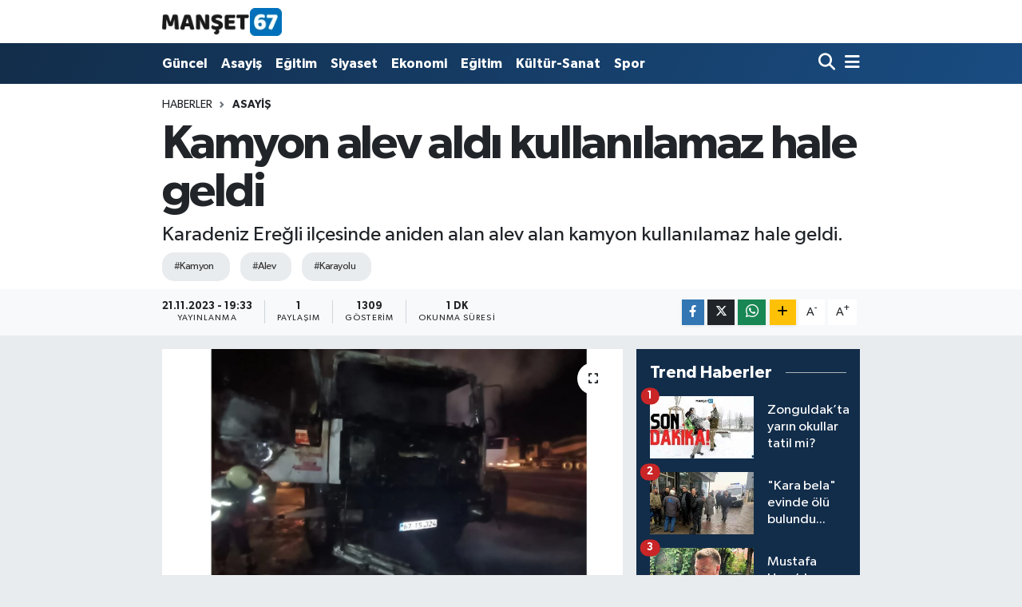

--- FILE ---
content_type: text/html; charset=UTF-8
request_url: https://www.manset67.com/kamyon-alev-aldi-kullanilamaz-hale-geldi
body_size: 20351
content:
<!DOCTYPE html>
<html lang="tr" data-theme="flow">
<head>
<link rel="dns-prefetch" href="//www.manset67.com">
<link rel="dns-prefetch" href="//manset67com.teimg.com">
<link rel="dns-prefetch" href="//static.tebilisim.com">
<link rel="dns-prefetch" href="//platform-api.sharethis.com">
<link rel="dns-prefetch" href="//pagead2.googlesyndication.com">
<link rel="dns-prefetch" href="//www.googletagmanager.com">
<link rel="dns-prefetch" href="//ad.adhouse.pro">
<link rel="dns-prefetch" href="//www.facebook.com">
<link rel="dns-prefetch" href="//www.twitter.com">
<link rel="dns-prefetch" href="//www.instagram.com">
<link rel="dns-prefetch" href="//www.linkedin.com">
<link rel="dns-prefetch" href="//www.youtube.com">
<link rel="dns-prefetch" href="//api.whatsapp.com">
<link rel="dns-prefetch" href="//www.w3.org">
<link rel="dns-prefetch" href="//x.com">
<link rel="dns-prefetch" href="//pinterest.com">
<link rel="dns-prefetch" href="//t.me">
<link rel="dns-prefetch" href="//tebilisim.com">
<link rel="dns-prefetch" href="//facebook.com">
<link rel="dns-prefetch" href="//twitter.com">
<link rel="dns-prefetch" href="//cdn.onesignal.com">

    <meta charset="utf-8">
<title>Kamyon alev aldı kullanılamaz hale geldi - Zonguldak Ereğli Haberleri</title>
<meta name="description" content="Karadeniz Ereğli ilçesinde aniden alan alev alan kamyon kullanılamaz hale geldi.">
<meta name="keywords" content="kamyon, alev, Karayolu">
<link rel="canonical" href="https://www.manset67.com/kamyon-alev-aldi-kullanilamaz-hale-geldi">
<meta name="viewport" content="width=device-width,initial-scale=1">
<meta name="X-UA-Compatible" content="IE=edge">
<meta name="robots" content="max-image-preview:large">
<meta name="theme-color" content="#122d4a">
<meta name="title" content="Kamyon alev aldı kullanılamaz hale geldi">
<meta name="articleSection" content="news">
<meta name="datePublished" content="2023-11-21T19:33:00+03:00">
<meta name="dateModified" content="2023-11-21T21:15:19+03:00">
<meta name="articleAuthor" content="Manşet 67">
<meta name="author" content="Manşet 67">
<link rel="amphtml" href="https://www.manset67.com/kamyon-alev-aldi-kullanilamaz-hale-geldi/amp">
<meta property="og:site_name" content="Zonguldak Ereğli Haberleri">
<meta property="og:title" content="Kamyon alev aldı kullanılamaz hale geldi">
<meta property="og:description" content="Karadeniz Ereğli ilçesinde aniden alan alev alan kamyon kullanılamaz hale geldi.">
<meta property="og:url" content="https://www.manset67.com/kamyon-alev-aldi-kullanilamaz-hale-geldi">
<meta property="og:image" content="https://manset67com.teimg.com/crop/1280x720/manset67-com/uploads/2023/11/haber-foto/1-24.jpg">
<meta property="og:image:width" content="1280">
<meta property="og:image:height" content="720">
<meta property="og:image:alt" content="Kamyon alev aldı kullanılamaz hale geldi">
<meta property="og:article:published_time" content="2023-11-21T19:33:00+03:00">
<meta property="og:article:modified_time" content="2023-11-21T21:15:19+03:00">
<meta property="og:type" content="article">
<meta name="twitter:card" content="summary_large_image">
<meta name="twitter:site" content="@Sinankabatepe">
<meta name="twitter:title" content="Kamyon alev aldı kullanılamaz hale geldi">
<meta name="twitter:description" content="Karadeniz Ereğli ilçesinde aniden alan alev alan kamyon kullanılamaz hale geldi.">
<meta name="twitter:image" content="https://manset67com.teimg.com/crop/1280x720/manset67-com/uploads/2023/11/haber-foto/1-24.jpg">
<meta name="twitter:url" content="https://www.manset67.com/kamyon-alev-aldi-kullanilamaz-hale-geldi">
<link rel="shortcut icon" type="image/x-icon" href="https://manset67com.teimg.com/manset67-com/uploads/2023/02/logo/logo-1.ico">
<link rel="manifest" href="https://www.manset67.com/manifest.json?v=6.6.4" />
<link rel="preload" href="https://static.tebilisim.com/flow/assets/css/font-awesome/fa-solid-900.woff2" as="font" type="font/woff2" crossorigin />
<link rel="preload" href="https://static.tebilisim.com/flow/assets/css/font-awesome/fa-brands-400.woff2" as="font" type="font/woff2" crossorigin />
<link rel="preload" href="https://static.tebilisim.com/flow/vendor/te/fonts/gibson/Gibson-Bold.woff2" as="font" type="font/woff2" crossorigin />
<link rel="preload" href="https://static.tebilisim.com/flow/vendor/te/fonts/gibson/Gibson-BoldItalic.woff2" as="font" type="font/woff2" crossorigin />
<link rel="preload" href="https://static.tebilisim.com/flow/vendor/te/fonts/gibson/Gibson-Italic.woff2" as="font" type="font/woff2" crossorigin />
<link rel="preload" href="https://static.tebilisim.com/flow/vendor/te/fonts/gibson/Gibson-Light.woff2" as="font" type="font/woff2" crossorigin />
<link rel="preload" href="https://static.tebilisim.com/flow/vendor/te/fonts/gibson/Gibson-LightItalic.woff2" as="font" type="font/woff2" crossorigin />
<link rel="preload" href="https://static.tebilisim.com/flow/vendor/te/fonts/gibson/Gibson-SemiBold.woff2" as="font" type="font/woff2" crossorigin />
<link rel="preload" href="https://static.tebilisim.com/flow/vendor/te/fonts/gibson/Gibson-SemiBoldItalic.woff2" as="font" type="font/woff2" crossorigin />
<link rel="preload" href="https://static.tebilisim.com/flow/vendor/te/fonts/gibson/Gibson.woff2" as="font" type="font/woff2" crossorigin />


<link rel="preload" as="style" href="https://static.tebilisim.com/flow/vendor/te/fonts/gibson.css?v=6.6.4">
<link rel="stylesheet" href="https://static.tebilisim.com/flow/vendor/te/fonts/gibson.css?v=6.6.4">

<link rel="preload" as="image" href="https://manset67com.teimg.com/crop/1280x720/manset67-com/uploads/2023/11/haber-foto/1-24.jpg">
<style>:root {
        --te-link-color: #333;
        --te-link-hover-color: #000;
        --te-font: "Gibson";
        --te-secondary-font: "Gibson";
        --te-h1-font-size: 60px;
        --te-color: #122d4a;
        --te-hover-color: #194c82;
        --mm-ocd-width: 85%!important; /*  Mobil Menü Genişliği */
        --swiper-theme-color: var(--te-color)!important;
        --header-13-color: #ffc107;
    }</style><link rel="preload" as="style" href="https://static.tebilisim.com/flow/assets/vendor/bootstrap/css/bootstrap.min.css?v=6.6.4">
<link rel="stylesheet" href="https://static.tebilisim.com/flow/assets/vendor/bootstrap/css/bootstrap.min.css?v=6.6.4">
<link rel="preload" as="style" href="https://static.tebilisim.com/flow/assets/css/app6.6.4.min.css">
<link rel="stylesheet" href="https://static.tebilisim.com/flow/assets/css/app6.6.4.min.css">

<link defer="defer" async="async" rel="stylesheet" href="https://platform-api.sharethis.com/js/sharethis.js#property=63f743d85271340015307ecd&product=sop">


<script type="application/ld+json">{"@context":"https:\/\/schema.org","@type":"WebSite","url":"https:\/\/www.manset67.com","potentialAction":{"@type":"SearchAction","target":"https:\/\/www.manset67.com\/arama?q={query}","query-input":"required name=query"}}</script>

<script type="application/ld+json">{"@context":"https:\/\/schema.org","@type":"NewsMediaOrganization","url":"https:\/\/www.manset67.com","name":"Man\u015fet 67","logo":"https:\/\/manset67com.teimg.com\/manset67-com\/uploads\/2023\/02\/manset67-logo.png","sameAs":["https:\/\/www.facebook.com\/kabtp.sinan","https:\/\/www.twitter.com\/Sinankabatepe","https:\/\/www.linkedin.com\/in\/sinan-kabatepe-194360bb\/","https:\/\/www.youtube.com\/basinmedyaajans","https:\/\/www.instagram.com\/manset67haber"]}</script>

<script type="application/ld+json">{"@context":"https:\/\/schema.org","@graph":[{"@type":"SiteNavigationElement","name":"Ana Sayfa","url":"https:\/\/www.manset67.com","@id":"https:\/\/www.manset67.com"},{"@type":"SiteNavigationElement","name":"G\u00fcncel","url":"https:\/\/www.manset67.com\/guncel","@id":"https:\/\/www.manset67.com\/guncel"},{"@type":"SiteNavigationElement","name":"Asayi\u015f","url":"https:\/\/www.manset67.com\/asayis","@id":"https:\/\/www.manset67.com\/asayis"},{"@type":"SiteNavigationElement","name":"Siyaset","url":"https:\/\/www.manset67.com\/siyaset","@id":"https:\/\/www.manset67.com\/siyaset"},{"@type":"SiteNavigationElement","name":"Ekonomi","url":"https:\/\/www.manset67.com\/ekonomi","@id":"https:\/\/www.manset67.com\/ekonomi"},{"@type":"SiteNavigationElement","name":"Spor","url":"https:\/\/www.manset67.com\/spor","@id":"https:\/\/www.manset67.com\/spor"},{"@type":"SiteNavigationElement","name":"Medya","url":"https:\/\/www.manset67.com\/medya","@id":"https:\/\/www.manset67.com\/medya"},{"@type":"SiteNavigationElement","name":"K\u00fclt\u00fcr-Sanat","url":"https:\/\/www.manset67.com\/kultur-sanat","@id":"https:\/\/www.manset67.com\/kultur-sanat"},{"@type":"SiteNavigationElement","name":"E\u011fitim","url":"https:\/\/www.manset67.com\/egitim","@id":"https:\/\/www.manset67.com\/egitim"},{"@type":"SiteNavigationElement","name":"Magazin","url":"https:\/\/www.manset67.com\/magazin","@id":"https:\/\/www.manset67.com\/magazin"},{"@type":"SiteNavigationElement","name":"Mizah","url":"https:\/\/www.manset67.com\/mizah","@id":"https:\/\/www.manset67.com\/mizah"},{"@type":"SiteNavigationElement","name":"Teknoloji","url":"https:\/\/www.manset67.com\/teknoloji","@id":"https:\/\/www.manset67.com\/teknoloji"},{"@type":"SiteNavigationElement","name":"R\u00f6portaj","url":"https:\/\/www.manset67.com\/roportaj","@id":"https:\/\/www.manset67.com\/roportaj"},{"@type":"SiteNavigationElement","name":"\u0130leti\u015fim","url":"https:\/\/www.manset67.com\/iletisim","@id":"https:\/\/www.manset67.com\/iletisim"},{"@type":"SiteNavigationElement","name":"Gizlilik S\u00f6zle\u015fmesi","url":"https:\/\/www.manset67.com\/gizlilik-sozlesmesi","@id":"https:\/\/www.manset67.com\/gizlilik-sozlesmesi"},{"@type":"SiteNavigationElement","name":"Yazarlar","url":"https:\/\/www.manset67.com\/yazarlar","@id":"https:\/\/www.manset67.com\/yazarlar"},{"@type":"SiteNavigationElement","name":"Foto Galeri","url":"https:\/\/www.manset67.com\/foto-galeri","@id":"https:\/\/www.manset67.com\/foto-galeri"},{"@type":"SiteNavigationElement","name":"Video Galeri","url":"https:\/\/www.manset67.com\/video","@id":"https:\/\/www.manset67.com\/video"},{"@type":"SiteNavigationElement","name":"Biyografiler","url":"https:\/\/www.manset67.com\/biyografi","@id":"https:\/\/www.manset67.com\/biyografi"},{"@type":"SiteNavigationElement","name":"Vefatlar","url":"https:\/\/www.manset67.com\/vefat","@id":"https:\/\/www.manset67.com\/vefat"},{"@type":"SiteNavigationElement","name":"R\u00f6portajlar","url":"https:\/\/www.manset67.com\/roportaj","@id":"https:\/\/www.manset67.com\/roportaj"},{"@type":"SiteNavigationElement","name":"Anketler","url":"https:\/\/www.manset67.com\/anketler","@id":"https:\/\/www.manset67.com\/anketler"}]}</script>

<script type="application/ld+json">{"@context":"https:\/\/schema.org","@type":"BreadcrumbList","itemListElement":[{"@type":"ListItem","position":1,"item":{"@type":"Thing","@id":"https:\/\/www.manset67.com","name":"Haberler"}},{"@type":"ListItem","position":2,"item":{"@type":"Thing","@id":"https:\/\/www.manset67.com\/asayis","name":"Asayi\u015f"}},{"@type":"ListItem","position":3,"item":{"@type":"Thing","@id":"https:\/\/www.manset67.com\/kamyon-alev-aldi-kullanilamaz-hale-geldi","name":"Kamyon alev ald\u0131 kullan\u0131lamaz hale geldi"}}]}</script>
<script type="application/ld+json">{"@context":"https:\/\/schema.org","@type":"NewsArticle","headline":"Kamyon alev ald\u0131 kullan\u0131lamaz hale geldi","articleSection":"Asayi\u015f","dateCreated":"2023-11-21T19:33:00+03:00","datePublished":"2023-11-21T19:33:00+03:00","dateModified":"2023-11-21T21:15:19+03:00","wordCount":72,"genre":"news","mainEntityOfPage":{"@type":"WebPage","@id":"https:\/\/www.manset67.com\/kamyon-alev-aldi-kullanilamaz-hale-geldi"},"articleBody":"Olay Ere\u011fli Zonguldak karayolu \u00fczerinde meydana geldi. \u0130ddiaya g\u00f6re Zonguldak\u2019tan Ere\u011fli istikametine giden 67 TS 324 plakal\u0131 kamyon aniden alev ald\u0131. S\u00fcr\u00fcc\u00fcn\u00fcn son anda kendisini d\u0131\u015far\u0131ya att\u0131\u011f\u0131 yang\u0131n i\u00e7in itfaiye ekiplerine haber verildi. K\u0131sa s\u00fcrede olay yerine gelen itfaiye ekipleri yanan araca m\u00fcdahale etti. Olayda yaralanan olmazken, ekipler so\u011futma \u00e7al\u0131\u015fman\u0131n ard\u0131ndan olay yerinden ayr\u0131ld\u0131.","description":"Karadeniz Ere\u011fli il\u00e7esinde aniden alan alev alan kamyon kullan\u0131lamaz hale geldi.","inLanguage":"tr-TR","keywords":["kamyon","alev","Karayolu"],"image":{"@type":"ImageObject","url":"https:\/\/manset67com.teimg.com\/crop\/1280x720\/manset67-com\/uploads\/2023\/11\/haber-foto\/1-24.jpg","width":"1280","height":"720","caption":"Kamyon alev ald\u0131 kullan\u0131lamaz hale geldi"},"publishingPrinciples":"https:\/\/www.manset67.com\/gizlilik-sozlesmesi","isFamilyFriendly":"http:\/\/schema.org\/True","isAccessibleForFree":"http:\/\/schema.org\/True","publisher":{"@type":"Organization","name":"Man\u015fet 67","image":"https:\/\/manset67com.teimg.com\/manset67-com\/uploads\/2023\/02\/manset67-logo.png","logo":{"@type":"ImageObject","url":"https:\/\/manset67com.teimg.com\/manset67-com\/uploads\/2023\/02\/manset67-logo.png","width":"640","height":"375"}},"author":{"@type":"Person","name":"Man\u015fet 67","honorificPrefix":"","jobTitle":"Gazeteci","url":null}}</script>





<style>
.mega-menu {z-index: 9999 !important;}
@media screen and (min-width: 1620px) {
    .container {width: 1280px!important; max-width: 1280px!important;}
    #ad_36 {margin-right: 15px !important;}
    #ad_9 {margin-left: 15px !important;}
}

@media screen and (min-width: 1325px) and (max-width: 1620px) {
    .container {width: 1100px!important; max-width: 1100px!important;}
    #ad_36 {margin-right: 100px !important;}
    #ad_9 {margin-left: 100px !important;}
}
@media screen and (min-width: 1295px) and (max-width: 1325px) {
    .container {width: 990px!important; max-width: 990px!important;}
    #ad_36 {margin-right: 165px !important;}
    #ad_9 {margin-left: 165px !important;}
}
@media screen and (min-width: 1200px) and (max-width: 1295px) {
    .container {width: 900px!important; max-width: 900px!important;}
    #ad_36 {margin-right: 210px !important;}
    #ad_9 {margin-left: 210px !important;}

}
</style><script type="d9adc85350f8f9507527f88e-text/javascript">
  window.dataLayer = window.dataLayer || [];
  function gtag(){dataLayer.push(arguments);}
  gtag('js', new Date());

  gtag('config', 'UA-216066342-1');
</script>

<script async src="https://pagead2.googlesyndication.com/pagead/js/adsbygoogle.js?client=ca-pub-5655260041933483" crossorigin="anonymous" type="d9adc85350f8f9507527f88e-text/javascript"></script>



<script async data-cfasync="false"
	src="https://www.googletagmanager.com/gtag/js?id=G-C3NEP7MVV5"></script>
<script data-cfasync="false">
	window.dataLayer = window.dataLayer || [];
	  function gtag(){dataLayer.push(arguments);}
	  gtag('js', new Date());
	  gtag('config', 'G-C3NEP7MVV5');
</script>




</head>




<body class="d-flex flex-column min-vh-100">

    <div data-pagespeed="true"><script src="https://ad.adhouse.pro/274.js" type="d9adc85350f8f9507527f88e-text/javascript"></script>
<script src="https://ad.adhouse.pro/275.js" type="d9adc85350f8f9507527f88e-text/javascript"></script>
<script src="https://ad.adhouse.pro/276.js" type="d9adc85350f8f9507527f88e-text/javascript"></script></div>
    

    <header class="header-1">
    <nav class="top-header navbar navbar-expand-lg navbar-light shadow-sm bg-white py-1">
        <div class="container">
                            <a class="navbar-brand me-0" href="/" title="Zonguldak Ereğli Haberleri">
                <img src="https://manset67com.teimg.com/manset67-com/uploads/2023/02/manset67-logo.png" alt="Zonguldak Ereğli Haberleri" width="150" height="40" class="light-mode img-fluid flow-logo">
<img src="https://manset67com.teimg.com/manset67-com/uploads/2023/02/manset67-logo.png" alt="Zonguldak Ereğli Haberleri" width="150" height="40" class="dark-mode img-fluid flow-logo d-none">

            </a>
                                    <ul class="nav d-lg-none px-2">
                
                <li class="nav-item"><a href="/arama" class="me-2" title="Ara"><i class="fa fa-search fa-lg"></i></a></li>
                <li class="nav-item"><a href="#menu" title="Ana Menü"><i class="fa fa-bars fa-lg"></i></a></li>
            </ul>
        </div>
    </nav>
    <div class="main-menu navbar navbar-expand-lg d-none d-lg-block bg-gradient-te py-1">
        <div class="container">
            <ul  class="nav fw-semibold">
        <li class="nav-item   ">
        <a href="/guncel" class="nav-link text-white" target="_self" title="Güncel">Güncel</a>
        
    </li>
        <li class="nav-item   ">
        <a href="/asayis" class="nav-link text-white" target="_self" title="Asayiş">Asayiş</a>
        
    </li>
        <li class="nav-item   ">
        <a href="/egitim" class="nav-link text-white" target="_self" title="Eğitim">Eğitim</a>
        
    </li>
        <li class="nav-item   ">
        <a href="/siyaset" class="nav-link text-white" target="_self" title="Siyaset">Siyaset</a>
        
    </li>
        <li class="nav-item   ">
        <a href="/ekonomi" class="nav-link text-white" target="_self" title="Ekonomi">Ekonomi</a>
        
    </li>
        <li class="nav-item   ">
        <a href="/egitim" class="nav-link text-white" target="_self" title="Eğitim">Eğitim</a>
        
    </li>
        <li class="nav-item   ">
        <a href="/kultur-sanat" class="nav-link text-white" target="_self" title="Kültür-Sanat">Kültür-Sanat</a>
        
    </li>
        <li class="nav-item   ">
        <a href="/spor" class="nav-link text-white" target="_self" title="Spor">Spor</a>
        
    </li>
    </ul>

            <ul class="navigation-menu nav d-flex align-items-center">

                <li class="nav-item">
                    <a href="/arama" class="nav-link pe-1 text-white" title="Ara">
                        <i class="fa fa-search fa-lg"></i>
                    </a>
                </li>

                

                <li class="nav-item dropdown position-static">
                    <a class="nav-link pe-0 text-white" data-bs-toggle="dropdown" href="#" aria-haspopup="true" aria-expanded="false" title="Ana Menü">
                        <i class="fa fa-bars fa-lg"></i>
                    </a>
                    <div class="mega-menu dropdown-menu dropdown-menu-end text-capitalize shadow-lg border-0 rounded-0">

    <div class="row g-3 small p-3">

        
        <div class="col">
        <a href="/guncel" class="d-block border-bottom  pb-2 mb-2" target="_self" title="Güncel">Güncel</a>
            <a href="/asayis" class="d-block border-bottom  pb-2 mb-2" target="_self" title="Asayiş">Asayiş</a>
            <a href="/egitim" class="d-block border-bottom  pb-2 mb-2" target="_self" title="Eğitim">Eğitim</a>
            <a href="/siyaset" class="d-block border-bottom  pb-2 mb-2" target="_self" title="Siyaset">Siyaset</a>
            <a href="/ekonomi" class="d-block border-bottom  pb-2 mb-2" target="_self" title="Ekonomi">Ekonomi</a>
            <a href="/spor" class="d-block border-bottom  pb-2 mb-2" target="_self" title="Spor">Spor</a>
            <a href="/magazin" class="d-block  pb-2 mb-2" target="_self" title="Magazin">Magazin</a>
        </div><div class="col">
            <a href="/teknoloji" class="d-block border-bottom  pb-2 mb-2" target="_self" title="Teknoloji">Teknoloji</a>
        </div>


    </div>

    <div class="p-3 bg-light">
                <a class="me-3"
            href="https://www.facebook.com/kabtp.sinan" target="_blank" rel="nofollow noreferrer noopener"><i class="fab fa-facebook me-2 text-navy"></i> Facebook</a>
                        <a class="me-3"
            href="https://www.twitter.com/Sinankabatepe" target="_blank" rel="nofollow noreferrer noopener"><i class="fab fa-x-twitter "></i> Twitter</a>
                        <a class="me-3"
            href="https://www.instagram.com/manset67haber" target="_blank" rel="nofollow noreferrer noopener"><i class="fab fa-instagram me-2 text-magenta"></i> Instagram</a>
                        <a class="me-3"
            href="https://www.linkedin.com/in/sinan-kabatepe-194360bb/" target="_blank" rel="nofollow noreferrer noopener"><i class="fab fa-linkedin me-2 text-navy"></i> Linkedin</a>
                        <a class="me-3"
            href="https://www.youtube.com/basinmedyaajans" target="_blank" rel="nofollow noreferrer noopener"><i class="fab fa-youtube me-2 text-danger"></i> Youtube</a>
                                                <a class="" href="https://api.whatsapp.com/send?phone=905072496310" title="Whatsapp" rel="nofollow noreferrer noopener"><i
            class="fab fa-whatsapp me-2 text-navy"></i> WhatsApp İhbar Hattı</a>    </div>

    <div class="mega-menu-footer p-2 bg-te-color">
        <a class="dropdown-item text-white" href="/kunye" title="Künye"><i class="fa fa-id-card me-2"></i> Künye</a>
        <a class="dropdown-item text-white" href="/iletisim" title="İletişim"><i class="fa fa-envelope me-2"></i> İletişim</a>
        <a class="dropdown-item text-white" href="/rss-baglantilari" title="RSS Bağlantıları"><i class="fa fa-rss me-2"></i> RSS Bağlantıları</a>
        <a class="dropdown-item text-white" href="/member/login" title="Üyelik Girişi"><i class="fa fa-user me-2"></i> Üyelik Girişi</a>
    </div>


</div>

                </li>

            </ul>
        </div>
    </div>
    <ul  class="mobile-categories d-lg-none list-inline bg-white">
        <li class="list-inline-item">
        <a href="/guncel" class="text-dark" target="_self" title="Güncel">
                Güncel
        </a>
    </li>
        <li class="list-inline-item">
        <a href="/asayis" class="text-dark" target="_self" title="Asayiş">
                Asayiş
        </a>
    </li>
        <li class="list-inline-item">
        <a href="/egitim" class="text-dark" target="_self" title="Eğitim">
                Eğitim
        </a>
    </li>
        <li class="list-inline-item">
        <a href="/siyaset" class="text-dark" target="_self" title="Siyaset">
                Siyaset
        </a>
    </li>
        <li class="list-inline-item">
        <a href="/ekonomi" class="text-dark" target="_self" title="Ekonomi">
                Ekonomi
        </a>
    </li>
        <li class="list-inline-item">
        <a href="/egitim" class="text-dark" target="_self" title="Eğitim">
                Eğitim
        </a>
    </li>
        <li class="list-inline-item">
        <a href="/kultur-sanat" class="text-dark" target="_self" title="Kültür-Sanat">
                Kültür-Sanat
        </a>
    </li>
        <li class="list-inline-item">
        <a href="/spor" class="text-dark" target="_self" title="Spor">
                Spor
        </a>
    </li>
    </ul>

</header>






<main class="single overflow-hidden" style="min-height: 300px">

            <script type="d9adc85350f8f9507527f88e-text/javascript">
document.addEventListener("DOMContentLoaded", function () {
    if (document.querySelector('.bik-ilan-detay')) {
        document.getElementById('story-line').style.display = 'none';
    }
});
</script>
<section id="story-line" class="d-md-none bg-white" data-widget-unique-key="">
    <script type="d9adc85350f8f9507527f88e-text/javascript">
        var story_items = [{"id":"guncel","photo":"https:\/\/manset67com.teimg.com\/crop\/200x200\/manset67-com\/uploads\/2026\/01\/haber-gorsel\/i-m-g-20260119-w-a0148.jpg","name":"G\u00fcncel","items":[{"id":75770,"type":"photo","length":10,"src":"https:\/\/manset67com.teimg.com\/crop\/720x1280\/manset67-com\/uploads\/2026\/01\/haber-gorsel\/i-m-g-20260119-w-a0148.jpg","link":"https:\/\/www.manset67.com\/zonsiad-misir-is-seyahati-oncesi-son-hazirliklari-tamamladi","linkText":"ZONS\u0130AD, M\u0131s\u0131r i\u015f seyahati \u00f6ncesi son haz\u0131rl\u0131klar\u0131 tamamlad\u0131","time":1768850340},{"id":75759,"type":"photo","length":10,"src":"https:\/\/manset67com.teimg.com\/crop\/720x1280\/manset67-com\/uploads\/2025\/03\/sondakika\/wwwmanset67com-45.png","link":"https:\/\/www.manset67.com\/siyasetci-burokrat-ve-vatandaslar-boyle-dolandiriliyor","linkText":"Siyaset\u00e7i, b\u00fcrokrat ve vatanda\u015flar b\u00f6yle doland\u0131r\u0131l\u0131yor!","time":1768831680},{"id":75756,"type":"photo","length":10,"src":"https:\/\/manset67com.teimg.com\/crop\/720x1280\/manset67-com\/uploads\/2026\/01\/haber-foto\/ekran-goruntusu-2026-01-19-164930.png","link":"https:\/\/www.manset67.com\/mustafa-ucarin-goruntuleri-ortaya-cikti","linkText":"Mustafa U\u00e7ar\u2019\u0131n g\u00f6r\u00fcnt\u00fcleri ortaya \u00e7\u0131kt\u0131\u2026","time":1768830480},{"id":75752,"type":"photo","length":10,"src":"https:\/\/manset67com.teimg.com\/crop\/720x1280\/manset67-com\/uploads\/2025\/03\/sondakika\/wwwmanset67com-45.png","link":"https:\/\/www.manset67.com\/valilik-acikladi-55-sahis-yakalandi","linkText":"Valilik a\u00e7\u0131klad\u0131... 55 \u015fah\u0131s yakaland\u0131...","time":1768830300},{"id":75748,"type":"photo","length":10,"src":"https:\/\/manset67com.teimg.com\/crop\/720x1280\/manset67-com\/uploads\/2026\/01\/dha-haber-gorsel\/ekran-goruntusu-2026-01-19-154241.png","link":"https:\/\/www.manset67.com\/vali-hacibektasoglundan-kayip-genc-icin-aciklama","linkText":"Vali Hac\u0131bekta\u015fo\u011flu'ndan kay\u0131p gen\u00e7 i\u00e7in a\u00e7\u0131klama...","time":1768826340},{"id":75746,"type":"photo","length":10,"src":"https:\/\/manset67com.teimg.com\/crop\/720x1280\/manset67-com\/uploads\/2026\/01\/haber-foto\/ekran-goruntusu-2026-01-19-151406.png","link":"https:\/\/www.manset67.com\/ava-gidiyorum-diyerek-evden-cikti-aramalarin-2inci-gunu","linkText":"Ava gidiyorum diyerek evden \u00e7\u0131kt\u0131... Aramalar\u0131n 2'inci g\u00fcn\u00fc","time":1768824540},{"id":75743,"type":"photo","length":10,"src":"https:\/\/manset67com.teimg.com\/crop\/720x1280\/manset67-com\/uploads\/2026\/01\/haber-foto\/whatsapp-image-2026-01-19-at-134206.jpeg","link":"https:\/\/www.manset67.com\/sosyal-medyayi-ayaga-kaldiran-zorbalik","linkText":"Sosyal medyay\u0131 aya\u011fa kald\u0131ran zorbal\u0131k...","time":1768819020},{"id":75739,"type":"photo","length":10,"src":"https:\/\/manset67com.teimg.com\/crop\/720x1280\/manset67-com\/uploads\/2026\/01\/haber-foto\/wwwmanset67com-24-7.jpg","link":"https:\/\/www.manset67.com\/zonsiad-baskan-yardimcisi-osman-ugurlunun-aci-gunu","linkText":"ZONS\u0130AD Ba\u015fkan Yard\u0131mc\u0131s\u0131 Osman U\u011furlu\u2019nun Ac\u0131 G\u00fcn\u00fc...","time":1768817400},{"id":75735,"type":"photo","length":10,"src":"https:\/\/manset67com.teimg.com\/crop\/720x1280\/manset67-com\/uploads\/2026\/01\/haber-foto\/ekran-goruntusu-2026-01-19-122239.png","link":"https:\/\/www.manset67.com\/bina-yenilenen-yuzu-ile-begeni-topladi","linkText":"Bina yenilenen y\u00fcz\u00fc ile be\u011feni toplad\u0131...","time":1768814460},{"id":75732,"type":"photo","length":10,"src":"https:\/\/manset67com.teimg.com\/crop\/720x1280\/manset67-com\/uploads\/2025\/11\/sondakika\/ekran-goruntusu-2025-11-03-132455.png","link":"https:\/\/www.manset67.com\/zonguldakta-cocuk-mustehcenligi-operasyonu","linkText":"Zonguldak'ta \u00e7ocuk m\u00fcstehcenli\u011fi operasyonu...","time":1768814340},{"id":75731,"type":"photo","length":10,"src":"https:\/\/manset67com.teimg.com\/crop\/720x1280\/manset67-com\/uploads\/2024\/07\/sondakika\/son3.jpg","link":"https:\/\/www.manset67.com\/heyelan-alarmi-yol-ulasima-kapandi","linkText":"Heyelan alarm\u0131... Yol, ula\u015f\u0131ma kapand\u0131...","time":1768814100},{"id":75727,"type":"photo","length":10,"src":"https:\/\/manset67com.teimg.com\/crop\/720x1280\/manset67-com\/uploads\/2025\/02\/sondakika\/wwwmanset67com-5.jpg","link":"https:\/\/www.manset67.com\/kar-yagisi-etkisini-artirdi-185-koy-yolu-kapandi","linkText":"Kar ya\u011f\u0131\u015f\u0131 etkisini art\u0131rd\u0131... 185 k\u00f6y yolu kapand\u0131...","time":1768813920},{"id":75726,"type":"photo","length":10,"src":"https:\/\/manset67com.teimg.com\/crop\/720x1280\/manset67-com\/uploads\/2026\/01\/haber-foto\/whatsapp-image-2026-01-19-at-120714.jpeg","link":"https:\/\/www.manset67.com\/baskan-posbiyik-sahaya-indi","linkText":"Ba\u015fkan Posb\u0131y\u0131k, sahaya indi...","time":1768813740},{"id":75723,"type":"photo","length":10,"src":"https:\/\/manset67com.teimg.com\/crop\/720x1280\/manset67-com\/uploads\/2026\/01\/dha-haber-gorsel\/ekran-goruntusu-2026-01-19-120635.png","link":"https:\/\/www.manset67.com\/tarihi-konaklar-kar-altinda-kaldi","linkText":"Tarihi konaklar kar alt\u0131nda kald\u0131...","time":1768813440},{"id":75720,"type":"photo","length":10,"src":"https:\/\/manset67com.teimg.com\/crop\/720x1280\/manset67-com\/uploads\/2026\/01\/dha-haber-gorsel\/ekran-goruntusu-2026-01-19-120040.png","link":"https:\/\/www.manset67.com\/somestr-tatilinde-kayak-merkezi-yogun-geciyor","linkText":"S\u00f6mestr tatilinde kayak merkezi yo\u011fun ge\u00e7iyor...","time":1768813020},{"id":75716,"type":"photo","length":10,"src":"https:\/\/manset67com.teimg.com\/crop\/720x1280\/manset67-com\/uploads\/2026\/01\/dha-haber-gorsel\/ekran-goruntusu-2026-01-19-115547.png","link":"https:\/\/www.manset67.com\/metruk-bina-aracin-uzerine-coktu","linkText":"Metruk bina arac\u0131n \u00fczerine \u00e7\u00f6kt\u00fc...","time":1768812840},{"id":75712,"type":"photo","length":10,"src":"https:\/\/manset67com.teimg.com\/crop\/720x1280\/manset67-com\/uploads\/2026\/01\/dha-haber-gorsel\/ekran-goruntusu-2026-01-19-113850-1.png","link":"https:\/\/www.manset67.com\/kar-yagisi-nedeniyle-65-koy-yolu-kapandi","linkText":"Kar ya\u011f\u0131\u015f\u0131 nedeniyle 65 k\u00f6y yolu kapand\u0131...","time":1768812420},{"id":75700,"type":"photo","length":10,"src":"https:\/\/manset67com.teimg.com\/crop\/720x1280\/manset67-com\/uploads\/2026\/01\/haber-gorsel\/i-m-g-20260118-w-a0067.jpg","link":"https:\/\/www.manset67.com\/zonguldak","linkText":"Zonguldak yolu kapand\u0131... Ara\u00e7lar yolda kald\u0131...","time":1768751940}]},{"id":"asayis","photo":"https:\/\/manset67com.teimg.com\/crop\/200x200\/manset67-com\/uploads\/2026\/01\/haber-foto\/ekran-goruntusu-2026-01-19-173056.png","name":"Asayi\u015f","items":[{"id":75763,"type":"photo","length":10,"src":"https:\/\/manset67com.teimg.com\/crop\/720x1280\/manset67-com\/uploads\/2026\/01\/haber-foto\/ekran-goruntusu-2026-01-19-173056.png","link":"https:\/\/www.manset67.com\/mustafa-ucardan-aci-haber-geldi","linkText":"Mustafa U\u00e7ar\u2019dan ac\u0131 haber geldi\u2026","time":1768833000},{"id":75762,"type":"photo","length":10,"src":"https:\/\/manset67com.teimg.com\/crop\/720x1280\/manset67-com\/uploads\/2026\/01\/haber-foto\/wwwmanset67com-26-6.jpg","link":"https:\/\/www.manset67.com\/sefa-akdeniz-evinde-olu-bulundu","linkText":"Sefa Akdeniz evinde \u00f6l\u00fc bulundu...","time":1768832400},{"id":75744,"type":"photo","length":10,"src":"https:\/\/manset67com.teimg.com\/crop\/720x1280\/manset67-com\/uploads\/2026\/01\/haber-foto\/whatsapp-image-2026-01-19-at-140135.jpeg","link":"https:\/\/www.manset67.com\/kaydi-duramadi-3-araca-carparak-durabildi","linkText":"Kayd\u0131 duramad\u0131\u2026 3 araca \u00e7arparak durabildi\u2026","time":1768820700},{"id":75710,"type":"photo","length":10,"src":"https:\/\/manset67com.teimg.com\/crop\/720x1280\/manset67-com\/uploads\/2026\/01\/dha-haber-gorsel\/ekran-goruntusu-2026-01-19-114250.png","link":"https:\/\/www.manset67.com\/cop-kamyonu-karda-kaydi-temizlik-iscisi-yaralandi","linkText":"\u00c7\u00f6p kamyonu karda kayd\u0131; temizlik i\u015f\u00e7isi yaraland\u0131...","time":1768812000},{"id":75706,"type":"photo","length":10,"src":"https:\/\/manset67com.teimg.com\/crop\/720x1280\/manset67-com\/uploads\/2026\/01\/haber-gorsel\/i-m-g-20260119-w-a0004.jpg","link":"https:\/\/www.manset67.com\/ava-gidiyorum-diyerek-evden-cikti-her-yerde-araniyor","linkText":"Ava gidiyorum diyerek evden \u00e7\u0131kt\u0131... Her yerde aran\u0131yor....","time":1768775100},{"id":75704,"type":"photo","length":10,"src":"https:\/\/manset67com.teimg.com\/crop\/720x1280\/manset67-com\/uploads\/2025\/03\/sondakika\/wwwmanset67com-45.png","link":"https:\/\/www.manset67.com\/ava-gidiyorum-diyerek-evden-cikti-haber-alinamadi","linkText":"'Ava gidiyorum' diyerek evden \u00e7\u0131kt\u0131... Haber al\u0131namad\u0131...","time":1768760760}]},{"id":"spor","photo":"https:\/\/manset67com.teimg.com\/crop\/200x200\/manset67-com\/uploads\/2026\/01\/haber-foto\/wwwmanset67com-28-6.jpg","name":"Spor","items":[{"id":75764,"type":"photo","length":10,"src":"https:\/\/manset67com.teimg.com\/crop\/720x1280\/manset67-com\/uploads\/2026\/01\/haber-foto\/wwwmanset67com-28-6.jpg","link":"https:\/\/www.manset67.com\/hakem-samet-yagciya-tepki-yagiyor","linkText":"Hakem Samet Ya\u011fc\u0131\u2019ya tepki ya\u011f\u0131yor...","time":1768834080}]}]
    </script>
    <div id="stories" class="storiesWrapper p-2"></div>
</section>


    
    <div class="infinite" data-show-advert="1">

    

    <div class="infinite-item d-block" data-id="49841" data-category-id="2" data-reference="TE\Blog\Models\Post" data-json-url="/service/json/featured-infinite.json">

        

        <div class="post-header pt-3 bg-white">

    <div class="container">

        
        <nav class="meta-category d-flex justify-content-lg-start" style="--bs-breadcrumb-divider: url(&#34;data:image/svg+xml,%3Csvg xmlns='http://www.w3.org/2000/svg' width='8' height='8'%3E%3Cpath d='M2.5 0L1 1.5 3.5 4 1 6.5 2.5 8l4-4-4-4z' fill='%236c757d'/%3E%3C/svg%3E&#34;);" aria-label="breadcrumb">
        <ol class="breadcrumb mb-0">
            <li class="breadcrumb-item"><a href="https://www.manset67.com" class="breadcrumb_link" target="_self">Haberler</a></li>
            <li class="breadcrumb-item active fw-bold" aria-current="page"><a href="/asayis" target="_self" class="breadcrumb_link text-dark" title="Asayiş">Asayiş</a></li>
        </ol>
</nav>

        <h1 class="h2 fw-bold text-lg-start headline my-2" itemprop="headline">Kamyon alev aldı kullanılamaz hale geldi</h1>
        
        <h2 class="lead text-lg-start text-dark my-2 description" itemprop="description">Karadeniz Ereğli ilçesinde aniden alan alev alan kamyon kullanılamaz hale geldi.</h2>
        
        <div class="news-tags">
        <a href="https://www.manset67.com/haberleri/kamyon" title="kamyon" class="news-tags__link" rel="nofollow">#Kamyon</a>
        <a href="https://www.manset67.com/haberleri/alev" title="alev" class="news-tags__link" rel="nofollow">#Alev</a>
        <a href="https://www.manset67.com/haberleri/karayolu" title="Karayolu" class="news-tags__link" rel="nofollow">#Karayolu</a>
    </div>

    </div>

    <div class="bg-light py-1">
        <div class="container d-flex justify-content-between align-items-center">

            <div class="meta-author">
    
    <div class="box">
    <time class="fw-bold">21.11.2023 - 19:33</time>
    <span class="info">Yayınlanma</span>
</div>

    <div class="box">
    <span class="fw-bold">1</span>
    <span class="info text-dark">Paylaşım</span>
</div>

    <div class="box">
    <span class="fw-bold">1309</span>
    <span class="info text-dark">Gösterim</span>
</div>

    <div class="box">
    <span class="fw-bold">1 Dk</span>
    <span class="info text-dark">Okunma Süresi</span>
</div>





</div>


            <div class="share-area justify-content-end align-items-center d-none d-lg-flex">

    <div class="mobile-share-button-container mb-2 d-block d-md-none">
    <button class="btn btn-primary btn-sm rounded-0 shadow-sm w-100" onclick="if (!window.__cfRLUnblockHandlers) return false; handleMobileShare(event, 'Kamyon alev aldı kullanılamaz hale geldi', 'https://www.manset67.com/kamyon-alev-aldi-kullanilamaz-hale-geldi')" title="Paylaş" data-cf-modified-d9adc85350f8f9507527f88e-="">
        <i class="fas fa-share-alt me-2"></i>Paylaş
    </button>
</div>

<div class="social-buttons-new d-none d-md-flex justify-content-between">
    <a href="https://www.facebook.com/sharer/sharer.php?u=https%3A%2F%2Fwww.manset67.com%2Fkamyon-alev-aldi-kullanilamaz-hale-geldi" onclick="if (!window.__cfRLUnblockHandlers) return false; initiateDesktopShare(event, 'facebook')" class="btn btn-primary btn-sm rounded-0 shadow-sm me-1" title="Facebook'ta Paylaş" data-platform="facebook" data-share-url="https://www.manset67.com/kamyon-alev-aldi-kullanilamaz-hale-geldi" data-share-title="Kamyon alev aldı kullanılamaz hale geldi" rel="noreferrer nofollow noopener external" data-cf-modified-d9adc85350f8f9507527f88e-="">
        <i class="fab fa-facebook-f"></i>
    </a>

    <a href="https://x.com/intent/tweet?url=https%3A%2F%2Fwww.manset67.com%2Fkamyon-alev-aldi-kullanilamaz-hale-geldi&text=Kamyon+alev+ald%C4%B1+kullan%C4%B1lamaz+hale+geldi" onclick="if (!window.__cfRLUnblockHandlers) return false; initiateDesktopShare(event, 'twitter')" class="btn btn-dark btn-sm rounded-0 shadow-sm me-1" title="X'de Paylaş" data-platform="twitter" data-share-url="https://www.manset67.com/kamyon-alev-aldi-kullanilamaz-hale-geldi" data-share-title="Kamyon alev aldı kullanılamaz hale geldi" rel="noreferrer nofollow noopener external" data-cf-modified-d9adc85350f8f9507527f88e-="">
        <i class="fab fa-x-twitter text-white"></i>
    </a>

    <a href="https://api.whatsapp.com/send?text=Kamyon+alev+ald%C4%B1+kullan%C4%B1lamaz+hale+geldi+-+https%3A%2F%2Fwww.manset67.com%2Fkamyon-alev-aldi-kullanilamaz-hale-geldi" onclick="if (!window.__cfRLUnblockHandlers) return false; initiateDesktopShare(event, 'whatsapp')" class="btn btn-success btn-sm rounded-0 btn-whatsapp shadow-sm me-1" title="Whatsapp'ta Paylaş" data-platform="whatsapp" data-share-url="https://www.manset67.com/kamyon-alev-aldi-kullanilamaz-hale-geldi" data-share-title="Kamyon alev aldı kullanılamaz hale geldi" rel="noreferrer nofollow noopener external" data-cf-modified-d9adc85350f8f9507527f88e-="">
        <i class="fab fa-whatsapp fa-lg"></i>
    </a>

    <div class="dropdown">
        <button class="dropdownButton btn btn-sm rounded-0 btn-warning border-none shadow-sm me-1" type="button" data-bs-toggle="dropdown" name="socialDropdownButton" title="Daha Fazla">
            <i id="icon" class="fa fa-plus"></i>
        </button>

        <ul class="dropdown-menu dropdown-menu-end border-0 rounded-1 shadow">
            <li>
                <a href="https://www.linkedin.com/sharing/share-offsite/?url=https%3A%2F%2Fwww.manset67.com%2Fkamyon-alev-aldi-kullanilamaz-hale-geldi" class="dropdown-item" onclick="if (!window.__cfRLUnblockHandlers) return false; initiateDesktopShare(event, 'linkedin')" data-platform="linkedin" data-share-url="https://www.manset67.com/kamyon-alev-aldi-kullanilamaz-hale-geldi" data-share-title="Kamyon alev aldı kullanılamaz hale geldi" rel="noreferrer nofollow noopener external" title="Linkedin" data-cf-modified-d9adc85350f8f9507527f88e-="">
                    <i class="fab fa-linkedin text-primary me-2"></i>Linkedin
                </a>
            </li>
            <li>
                <a href="https://pinterest.com/pin/create/button/?url=https%3A%2F%2Fwww.manset67.com%2Fkamyon-alev-aldi-kullanilamaz-hale-geldi&description=Kamyon+alev+ald%C4%B1+kullan%C4%B1lamaz+hale+geldi&media=" class="dropdown-item" onclick="if (!window.__cfRLUnblockHandlers) return false; initiateDesktopShare(event, 'pinterest')" data-platform="pinterest" data-share-url="https://www.manset67.com/kamyon-alev-aldi-kullanilamaz-hale-geldi" data-share-title="Kamyon alev aldı kullanılamaz hale geldi" rel="noreferrer nofollow noopener external" title="Pinterest" data-cf-modified-d9adc85350f8f9507527f88e-="">
                    <i class="fab fa-pinterest text-danger me-2"></i>Pinterest
                </a>
            </li>
            <li>
                <a href="https://t.me/share/url?url=https%3A%2F%2Fwww.manset67.com%2Fkamyon-alev-aldi-kullanilamaz-hale-geldi&text=Kamyon+alev+ald%C4%B1+kullan%C4%B1lamaz+hale+geldi" class="dropdown-item" onclick="if (!window.__cfRLUnblockHandlers) return false; initiateDesktopShare(event, 'telegram')" data-platform="telegram" data-share-url="https://www.manset67.com/kamyon-alev-aldi-kullanilamaz-hale-geldi" data-share-title="Kamyon alev aldı kullanılamaz hale geldi" rel="noreferrer nofollow noopener external" title="Telegram" data-cf-modified-d9adc85350f8f9507527f88e-="">
                    <i class="fab fa-telegram-plane text-primary me-2"></i>Telegram
                </a>
            </li>
            <li class="border-0">
                <a class="dropdown-item" href="javascript:void(0)" onclick="if (!window.__cfRLUnblockHandlers) return false; printContent(event)" title="Yazdır" data-cf-modified-d9adc85350f8f9507527f88e-="">
                    <i class="fas fa-print text-dark me-2"></i>
                    Yazdır
                </a>
            </li>
            <li class="border-0">
                <a class="dropdown-item" href="javascript:void(0)" onclick="if (!window.__cfRLUnblockHandlers) return false; copyURL(event, 'https://www.manset67.com/kamyon-alev-aldi-kullanilamaz-hale-geldi')" rel="noreferrer nofollow noopener external" title="Bağlantıyı Kopyala" data-cf-modified-d9adc85350f8f9507527f88e-="">
                    <i class="fas fa-link text-dark me-2"></i>
                    Kopyala
                </a>
            </li>
        </ul>
    </div>
</div>

<script type="d9adc85350f8f9507527f88e-text/javascript">
    var shareableModelId = 49841;
    var shareableModelClass = 'TE\\Blog\\Models\\Post';

    function shareCount(id, model, platform, url) {
        fetch("https://www.manset67.com/sharecount", {
            method: 'POST',
            headers: {
                'Content-Type': 'application/json',
                'X-CSRF-TOKEN': document.querySelector('meta[name="csrf-token"]')?.getAttribute('content')
            },
            body: JSON.stringify({ id, model, platform, url })
        }).catch(err => console.error('Share count fetch error:', err));
    }

    function goSharePopup(url, title, width = 600, height = 400) {
        const left = (screen.width - width) / 2;
        const top = (screen.height - height) / 2;
        window.open(
            url,
            title,
            `width=${width},height=${height},left=${left},top=${top},resizable=yes,scrollbars=yes`
        );
    }

    async function handleMobileShare(event, title, url) {
        event.preventDefault();

        if (shareableModelId && shareableModelClass) {
            shareCount(shareableModelId, shareableModelClass, 'native_mobile_share', url);
        }

        const isAndroidWebView = navigator.userAgent.includes('Android') && !navigator.share;

        if (isAndroidWebView) {
            window.location.href = 'androidshare://paylas?title=' + encodeURIComponent(title) + '&url=' + encodeURIComponent(url);
            return;
        }

        if (navigator.share) {
            try {
                await navigator.share({ title: title, url: url });
            } catch (error) {
                if (error.name !== 'AbortError') {
                    console.error('Web Share API failed:', error);
                }
            }
        } else {
            alert("Bu cihaz paylaşımı desteklemiyor.");
        }
    }

    function initiateDesktopShare(event, platformOverride = null) {
        event.preventDefault();
        const anchor = event.currentTarget;
        const platform = platformOverride || anchor.dataset.platform;
        const webShareUrl = anchor.href;
        const contentUrl = anchor.dataset.shareUrl || webShareUrl;

        if (shareableModelId && shareableModelClass && platform) {
            shareCount(shareableModelId, shareableModelClass, platform, contentUrl);
        }

        goSharePopup(webShareUrl, platform ? platform.charAt(0).toUpperCase() + platform.slice(1) : "Share");
    }

    function copyURL(event, urlToCopy) {
        event.preventDefault();
        navigator.clipboard.writeText(urlToCopy).then(() => {
            alert('Bağlantı panoya kopyalandı!');
        }).catch(err => {
            console.error('Could not copy text: ', err);
            try {
                const textArea = document.createElement("textarea");
                textArea.value = urlToCopy;
                textArea.style.position = "fixed";
                document.body.appendChild(textArea);
                textArea.focus();
                textArea.select();
                document.execCommand('copy');
                document.body.removeChild(textArea);
                alert('Bağlantı panoya kopyalandı!');
            } catch (fallbackErr) {
                console.error('Fallback copy failed:', fallbackErr);
            }
        });
    }

    function printContent(event) {
        event.preventDefault();

        const triggerElement = event.currentTarget;
        const contextContainer = triggerElement.closest('.infinite-item') || document;

        const header      = contextContainer.querySelector('.post-header');
        const media       = contextContainer.querySelector('.news-section .col-lg-8 .inner, .news-section .col-lg-8 .ratio, .news-section .col-lg-8 iframe');
        const articleBody = contextContainer.querySelector('.article-text');

        if (!header && !media && !articleBody) {
            window.print();
            return;
        }

        let printHtml = '';
        
        if (header) {
            const titleEl = header.querySelector('h1');
            const descEl  = header.querySelector('.description, h2.lead');

            let cleanHeaderHtml = '<div class="printed-header">';
            if (titleEl) cleanHeaderHtml += titleEl.outerHTML;
            if (descEl)  cleanHeaderHtml += descEl.outerHTML;
            cleanHeaderHtml += '</div>';

            printHtml += cleanHeaderHtml;
        }

        if (media) {
            printHtml += media.outerHTML;
        }

        if (articleBody) {
            const articleClone = articleBody.cloneNode(true);
            articleClone.querySelectorAll('.post-flash').forEach(function (el) {
                el.parentNode.removeChild(el);
            });
            printHtml += articleClone.outerHTML;
        }
        const iframe = document.createElement('iframe');
        iframe.style.position = 'fixed';
        iframe.style.right = '0';
        iframe.style.bottom = '0';
        iframe.style.width = '0';
        iframe.style.height = '0';
        iframe.style.border = '0';
        document.body.appendChild(iframe);

        const frameWindow = iframe.contentWindow || iframe;
        const title = document.title || 'Yazdır';
        const headStyles = Array.from(document.querySelectorAll('link[rel="stylesheet"], style'))
            .map(el => el.outerHTML)
            .join('');

        iframe.onload = function () {
            try {
                frameWindow.focus();
                frameWindow.print();
            } finally {
                setTimeout(function () {
                    document.body.removeChild(iframe);
                }, 1000);
            }
        };

        const doc = frameWindow.document;
        doc.open();
        doc.write(`
            <!doctype html>
            <html lang="tr">
                <head>
<link rel="dns-prefetch" href="//www.manset67.com">
<link rel="dns-prefetch" href="//manset67com.teimg.com">
<link rel="dns-prefetch" href="//static.tebilisim.com">
<link rel="dns-prefetch" href="//platform-api.sharethis.com">
<link rel="dns-prefetch" href="//pagead2.googlesyndication.com">
<link rel="dns-prefetch" href="//www.googletagmanager.com">
<link rel="dns-prefetch" href="//ad.adhouse.pro">
<link rel="dns-prefetch" href="//www.facebook.com">
<link rel="dns-prefetch" href="//www.twitter.com">
<link rel="dns-prefetch" href="//www.instagram.com">
<link rel="dns-prefetch" href="//www.linkedin.com">
<link rel="dns-prefetch" href="//www.youtube.com">
<link rel="dns-prefetch" href="//api.whatsapp.com">
<link rel="dns-prefetch" href="//www.w3.org">
<link rel="dns-prefetch" href="//x.com">
<link rel="dns-prefetch" href="//pinterest.com">
<link rel="dns-prefetch" href="//t.me">
<link rel="dns-prefetch" href="//tebilisim.com">
<link rel="dns-prefetch" href="//facebook.com">
<link rel="dns-prefetch" href="//twitter.com">
<link rel="dns-prefetch" href="//cdn.onesignal.com">
                    <meta charset="utf-8">
                    <title>${title}</title>
                    ${headStyles}
                    <style>
                        html, body {
                            margin: 0;
                            padding: 0;
                            background: #ffffff;
                        }
                        .printed-article {
                            margin: 0;
                            padding: 20px;
                            box-shadow: none;
                            background: #ffffff;
                        }
                    </style>
                </head>
                <body>
                    <div class="printed-article">
                        ${printHtml}
                    </div>
                </body>
            </html>
        `);
        doc.close();
    }

    var dropdownButton = document.querySelector('.dropdownButton');
    if (dropdownButton) {
        var icon = dropdownButton.querySelector('#icon');
        var parentDropdown = dropdownButton.closest('.dropdown');
        if (parentDropdown && icon) {
            parentDropdown.addEventListener('show.bs.dropdown', function () {
                icon.classList.remove('fa-plus');
                icon.classList.add('fa-minus');
            });
            parentDropdown.addEventListener('hide.bs.dropdown', function () {
                icon.classList.remove('fa-minus');
                icon.classList.add('fa-plus');
            });
        }
    }
</script>

    
        
            <a href="#" title="Metin boyutunu küçült" class="te-textDown btn btn-sm btn-white rounded-0 me-1">A<sup>-</sup></a>
            <a href="#" title="Metin boyutunu büyüt" class="te-textUp btn btn-sm btn-white rounded-0 me-1">A<sup>+</sup></a>

            
        

    
</div>



        </div>


    </div>


</div>




        <div class="container g-0 g-sm-4">

            <div class="news-section overflow-hidden mt-lg-3">
                <div class="row g-3">
                    <div class="col-lg-8">

                        <div class="inner">
    <a href="https://manset67com.teimg.com/crop/1280x720/manset67-com/uploads/2023/11/haber-foto/1-24.jpg" class="position-relative d-block" data-fancybox>
                        <div class="zoom-in-out m-3">
            <i class="fa fa-expand" style="font-size: 14px"></i>
        </div>
        <img class="img-fluid" src="https://manset67com.teimg.com/crop/1280x720/manset67-com/uploads/2023/11/haber-foto/1-24.jpg" alt="Kamyon alev aldı kullanılamaz hale geldi" width="860" height="504" loading="eager" fetchpriority="high" decoding="async" style="width:100%; aspect-ratio: 860 / 504;" />
            </a>
</div>





                        <div class="d-flex d-lg-none justify-content-between align-items-center p-2">

    <div class="mobile-share-button-container mb-2 d-block d-md-none">
    <button class="btn btn-primary btn-sm rounded-0 shadow-sm w-100" onclick="if (!window.__cfRLUnblockHandlers) return false; handleMobileShare(event, 'Kamyon alev aldı kullanılamaz hale geldi', 'https://www.manset67.com/kamyon-alev-aldi-kullanilamaz-hale-geldi')" title="Paylaş" data-cf-modified-d9adc85350f8f9507527f88e-="">
        <i class="fas fa-share-alt me-2"></i>Paylaş
    </button>
</div>

<div class="social-buttons-new d-none d-md-flex justify-content-between">
    <a href="https://www.facebook.com/sharer/sharer.php?u=https%3A%2F%2Fwww.manset67.com%2Fkamyon-alev-aldi-kullanilamaz-hale-geldi" onclick="if (!window.__cfRLUnblockHandlers) return false; initiateDesktopShare(event, 'facebook')" class="btn btn-primary btn-sm rounded-0 shadow-sm me-1" title="Facebook'ta Paylaş" data-platform="facebook" data-share-url="https://www.manset67.com/kamyon-alev-aldi-kullanilamaz-hale-geldi" data-share-title="Kamyon alev aldı kullanılamaz hale geldi" rel="noreferrer nofollow noopener external" data-cf-modified-d9adc85350f8f9507527f88e-="">
        <i class="fab fa-facebook-f"></i>
    </a>

    <a href="https://x.com/intent/tweet?url=https%3A%2F%2Fwww.manset67.com%2Fkamyon-alev-aldi-kullanilamaz-hale-geldi&text=Kamyon+alev+ald%C4%B1+kullan%C4%B1lamaz+hale+geldi" onclick="if (!window.__cfRLUnblockHandlers) return false; initiateDesktopShare(event, 'twitter')" class="btn btn-dark btn-sm rounded-0 shadow-sm me-1" title="X'de Paylaş" data-platform="twitter" data-share-url="https://www.manset67.com/kamyon-alev-aldi-kullanilamaz-hale-geldi" data-share-title="Kamyon alev aldı kullanılamaz hale geldi" rel="noreferrer nofollow noopener external" data-cf-modified-d9adc85350f8f9507527f88e-="">
        <i class="fab fa-x-twitter text-white"></i>
    </a>

    <a href="https://api.whatsapp.com/send?text=Kamyon+alev+ald%C4%B1+kullan%C4%B1lamaz+hale+geldi+-+https%3A%2F%2Fwww.manset67.com%2Fkamyon-alev-aldi-kullanilamaz-hale-geldi" onclick="if (!window.__cfRLUnblockHandlers) return false; initiateDesktopShare(event, 'whatsapp')" class="btn btn-success btn-sm rounded-0 btn-whatsapp shadow-sm me-1" title="Whatsapp'ta Paylaş" data-platform="whatsapp" data-share-url="https://www.manset67.com/kamyon-alev-aldi-kullanilamaz-hale-geldi" data-share-title="Kamyon alev aldı kullanılamaz hale geldi" rel="noreferrer nofollow noopener external" data-cf-modified-d9adc85350f8f9507527f88e-="">
        <i class="fab fa-whatsapp fa-lg"></i>
    </a>

    <div class="dropdown">
        <button class="dropdownButton btn btn-sm rounded-0 btn-warning border-none shadow-sm me-1" type="button" data-bs-toggle="dropdown" name="socialDropdownButton" title="Daha Fazla">
            <i id="icon" class="fa fa-plus"></i>
        </button>

        <ul class="dropdown-menu dropdown-menu-end border-0 rounded-1 shadow">
            <li>
                <a href="https://www.linkedin.com/sharing/share-offsite/?url=https%3A%2F%2Fwww.manset67.com%2Fkamyon-alev-aldi-kullanilamaz-hale-geldi" class="dropdown-item" onclick="if (!window.__cfRLUnblockHandlers) return false; initiateDesktopShare(event, 'linkedin')" data-platform="linkedin" data-share-url="https://www.manset67.com/kamyon-alev-aldi-kullanilamaz-hale-geldi" data-share-title="Kamyon alev aldı kullanılamaz hale geldi" rel="noreferrer nofollow noopener external" title="Linkedin" data-cf-modified-d9adc85350f8f9507527f88e-="">
                    <i class="fab fa-linkedin text-primary me-2"></i>Linkedin
                </a>
            </li>
            <li>
                <a href="https://pinterest.com/pin/create/button/?url=https%3A%2F%2Fwww.manset67.com%2Fkamyon-alev-aldi-kullanilamaz-hale-geldi&description=Kamyon+alev+ald%C4%B1+kullan%C4%B1lamaz+hale+geldi&media=" class="dropdown-item" onclick="if (!window.__cfRLUnblockHandlers) return false; initiateDesktopShare(event, 'pinterest')" data-platform="pinterest" data-share-url="https://www.manset67.com/kamyon-alev-aldi-kullanilamaz-hale-geldi" data-share-title="Kamyon alev aldı kullanılamaz hale geldi" rel="noreferrer nofollow noopener external" title="Pinterest" data-cf-modified-d9adc85350f8f9507527f88e-="">
                    <i class="fab fa-pinterest text-danger me-2"></i>Pinterest
                </a>
            </li>
            <li>
                <a href="https://t.me/share/url?url=https%3A%2F%2Fwww.manset67.com%2Fkamyon-alev-aldi-kullanilamaz-hale-geldi&text=Kamyon+alev+ald%C4%B1+kullan%C4%B1lamaz+hale+geldi" class="dropdown-item" onclick="if (!window.__cfRLUnblockHandlers) return false; initiateDesktopShare(event, 'telegram')" data-platform="telegram" data-share-url="https://www.manset67.com/kamyon-alev-aldi-kullanilamaz-hale-geldi" data-share-title="Kamyon alev aldı kullanılamaz hale geldi" rel="noreferrer nofollow noopener external" title="Telegram" data-cf-modified-d9adc85350f8f9507527f88e-="">
                    <i class="fab fa-telegram-plane text-primary me-2"></i>Telegram
                </a>
            </li>
            <li class="border-0">
                <a class="dropdown-item" href="javascript:void(0)" onclick="if (!window.__cfRLUnblockHandlers) return false; printContent(event)" title="Yazdır" data-cf-modified-d9adc85350f8f9507527f88e-="">
                    <i class="fas fa-print text-dark me-2"></i>
                    Yazdır
                </a>
            </li>
            <li class="border-0">
                <a class="dropdown-item" href="javascript:void(0)" onclick="if (!window.__cfRLUnblockHandlers) return false; copyURL(event, 'https://www.manset67.com/kamyon-alev-aldi-kullanilamaz-hale-geldi')" rel="noreferrer nofollow noopener external" title="Bağlantıyı Kopyala" data-cf-modified-d9adc85350f8f9507527f88e-="">
                    <i class="fas fa-link text-dark me-2"></i>
                    Kopyala
                </a>
            </li>
        </ul>
    </div>
</div>

<script type="d9adc85350f8f9507527f88e-text/javascript">
    var shareableModelId = 49841;
    var shareableModelClass = 'TE\\Blog\\Models\\Post';

    function shareCount(id, model, platform, url) {
        fetch("https://www.manset67.com/sharecount", {
            method: 'POST',
            headers: {
                'Content-Type': 'application/json',
                'X-CSRF-TOKEN': document.querySelector('meta[name="csrf-token"]')?.getAttribute('content')
            },
            body: JSON.stringify({ id, model, platform, url })
        }).catch(err => console.error('Share count fetch error:', err));
    }

    function goSharePopup(url, title, width = 600, height = 400) {
        const left = (screen.width - width) / 2;
        const top = (screen.height - height) / 2;
        window.open(
            url,
            title,
            `width=${width},height=${height},left=${left},top=${top},resizable=yes,scrollbars=yes`
        );
    }

    async function handleMobileShare(event, title, url) {
        event.preventDefault();

        if (shareableModelId && shareableModelClass) {
            shareCount(shareableModelId, shareableModelClass, 'native_mobile_share', url);
        }

        const isAndroidWebView = navigator.userAgent.includes('Android') && !navigator.share;

        if (isAndroidWebView) {
            window.location.href = 'androidshare://paylas?title=' + encodeURIComponent(title) + '&url=' + encodeURIComponent(url);
            return;
        }

        if (navigator.share) {
            try {
                await navigator.share({ title: title, url: url });
            } catch (error) {
                if (error.name !== 'AbortError') {
                    console.error('Web Share API failed:', error);
                }
            }
        } else {
            alert("Bu cihaz paylaşımı desteklemiyor.");
        }
    }

    function initiateDesktopShare(event, platformOverride = null) {
        event.preventDefault();
        const anchor = event.currentTarget;
        const platform = platformOverride || anchor.dataset.platform;
        const webShareUrl = anchor.href;
        const contentUrl = anchor.dataset.shareUrl || webShareUrl;

        if (shareableModelId && shareableModelClass && platform) {
            shareCount(shareableModelId, shareableModelClass, platform, contentUrl);
        }

        goSharePopup(webShareUrl, platform ? platform.charAt(0).toUpperCase() + platform.slice(1) : "Share");
    }

    function copyURL(event, urlToCopy) {
        event.preventDefault();
        navigator.clipboard.writeText(urlToCopy).then(() => {
            alert('Bağlantı panoya kopyalandı!');
        }).catch(err => {
            console.error('Could not copy text: ', err);
            try {
                const textArea = document.createElement("textarea");
                textArea.value = urlToCopy;
                textArea.style.position = "fixed";
                document.body.appendChild(textArea);
                textArea.focus();
                textArea.select();
                document.execCommand('copy');
                document.body.removeChild(textArea);
                alert('Bağlantı panoya kopyalandı!');
            } catch (fallbackErr) {
                console.error('Fallback copy failed:', fallbackErr);
            }
        });
    }

    function printContent(event) {
        event.preventDefault();

        const triggerElement = event.currentTarget;
        const contextContainer = triggerElement.closest('.infinite-item') || document;

        const header      = contextContainer.querySelector('.post-header');
        const media       = contextContainer.querySelector('.news-section .col-lg-8 .inner, .news-section .col-lg-8 .ratio, .news-section .col-lg-8 iframe');
        const articleBody = contextContainer.querySelector('.article-text');

        if (!header && !media && !articleBody) {
            window.print();
            return;
        }

        let printHtml = '';
        
        if (header) {
            const titleEl = header.querySelector('h1');
            const descEl  = header.querySelector('.description, h2.lead');

            let cleanHeaderHtml = '<div class="printed-header">';
            if (titleEl) cleanHeaderHtml += titleEl.outerHTML;
            if (descEl)  cleanHeaderHtml += descEl.outerHTML;
            cleanHeaderHtml += '</div>';

            printHtml += cleanHeaderHtml;
        }

        if (media) {
            printHtml += media.outerHTML;
        }

        if (articleBody) {
            const articleClone = articleBody.cloneNode(true);
            articleClone.querySelectorAll('.post-flash').forEach(function (el) {
                el.parentNode.removeChild(el);
            });
            printHtml += articleClone.outerHTML;
        }
        const iframe = document.createElement('iframe');
        iframe.style.position = 'fixed';
        iframe.style.right = '0';
        iframe.style.bottom = '0';
        iframe.style.width = '0';
        iframe.style.height = '0';
        iframe.style.border = '0';
        document.body.appendChild(iframe);

        const frameWindow = iframe.contentWindow || iframe;
        const title = document.title || 'Yazdır';
        const headStyles = Array.from(document.querySelectorAll('link[rel="stylesheet"], style'))
            .map(el => el.outerHTML)
            .join('');

        iframe.onload = function () {
            try {
                frameWindow.focus();
                frameWindow.print();
            } finally {
                setTimeout(function () {
                    document.body.removeChild(iframe);
                }, 1000);
            }
        };

        const doc = frameWindow.document;
        doc.open();
        doc.write(`
            <!doctype html>
            <html lang="tr">
                <head>
<link rel="dns-prefetch" href="//www.manset67.com">
<link rel="dns-prefetch" href="//manset67com.teimg.com">
<link rel="dns-prefetch" href="//static.tebilisim.com">
<link rel="dns-prefetch" href="//platform-api.sharethis.com">
<link rel="dns-prefetch" href="//pagead2.googlesyndication.com">
<link rel="dns-prefetch" href="//www.googletagmanager.com">
<link rel="dns-prefetch" href="//ad.adhouse.pro">
<link rel="dns-prefetch" href="//www.facebook.com">
<link rel="dns-prefetch" href="//www.twitter.com">
<link rel="dns-prefetch" href="//www.instagram.com">
<link rel="dns-prefetch" href="//www.linkedin.com">
<link rel="dns-prefetch" href="//www.youtube.com">
<link rel="dns-prefetch" href="//api.whatsapp.com">
<link rel="dns-prefetch" href="//www.w3.org">
<link rel="dns-prefetch" href="//x.com">
<link rel="dns-prefetch" href="//pinterest.com">
<link rel="dns-prefetch" href="//t.me">
<link rel="dns-prefetch" href="//tebilisim.com">
<link rel="dns-prefetch" href="//facebook.com">
<link rel="dns-prefetch" href="//twitter.com">
<link rel="dns-prefetch" href="//cdn.onesignal.com">
                    <meta charset="utf-8">
                    <title>${title}</title>
                    ${headStyles}
                    <style>
                        html, body {
                            margin: 0;
                            padding: 0;
                            background: #ffffff;
                        }
                        .printed-article {
                            margin: 0;
                            padding: 20px;
                            box-shadow: none;
                            background: #ffffff;
                        }
                    </style>
                </head>
                <body>
                    <div class="printed-article">
                        ${printHtml}
                    </div>
                </body>
            </html>
        `);
        doc.close();
    }

    var dropdownButton = document.querySelector('.dropdownButton');
    if (dropdownButton) {
        var icon = dropdownButton.querySelector('#icon');
        var parentDropdown = dropdownButton.closest('.dropdown');
        if (parentDropdown && icon) {
            parentDropdown.addEventListener('show.bs.dropdown', function () {
                icon.classList.remove('fa-plus');
                icon.classList.add('fa-minus');
            });
            parentDropdown.addEventListener('hide.bs.dropdown', function () {
                icon.classList.remove('fa-minus');
                icon.classList.add('fa-plus');
            });
        }
    }
</script>

    
        
        <div class="google-news share-are text-end">

            <a href="#" title="Metin boyutunu küçült" class="te-textDown btn btn-sm btn-white rounded-0 me-1">A<sup>-</sup></a>
            <a href="#" title="Metin boyutunu büyüt" class="te-textUp btn btn-sm btn-white rounded-0 me-1">A<sup>+</sup></a>

            
        </div>
        

    
</div>


                        <div class="card border-0 rounded-0 mb-3">
                            <div class="article-text container-padding" data-text-id="49841" property="articleBody">
                                
                                <div id="ad_121" data-channel="121" data-advert="temedya" data-rotation="120" class="mb-3 text-center"></div>
                                <div id="ad_121_mobile" data-channel="121" data-advert="temedya" data-rotation="120" class="mb-3 text-center"></div><div class="post-flash">
        <!--<h3 class="post-flash__title">Gözden kaçırmayın</h3>-->
                <a class="d-block bg-danger text-light my-3 p-1" href="/sac-yuklu-tir-25-metreden-ucuruma-yuvarlandi" title="Sac yüklü TIR 25 metreden uçuruma yuvarlandı" target="_self">
            <div class="row g-0 align-items-center">
            <div class="col-5 col-sm-3">
                <img src="https://manset67com.teimg.com/crop/250x150/manset67-com/uploads/2026/01/haber-gorsel/i-m-g-20260118-w-a00711.jpg" loading="lazy" width="860" height="504" alt="Sac yüklü TIR 25 metreden uçuruma yuvarlandı" class="img-fluid">
            </div>
            <div class="col-7 col-sm-9">
                <div class="post-flash-heading p-2">
                <div class="title-3-line mb-0 mb-md-2 fw-bold lh-sm text-white">Sac yüklü TIR 25 metreden uçuruma yuvarlandı</div>
                <div class="btn btn-white text-danger btn-sm fw-bold d-none d-md-inline border-0" style="background-color: #fff!important ">İçeriği Görüntüle <i class="fa fa-arrow-right ps-2"></i></div>
                </div>
            </div>
            </div>
        </a>
            </div>
<p>Olay Ereğli Zonguldak karayolu üzerinde meydana geldi. İddiaya göre Zonguldak’tan Ereğli istikametine giden 67 TS 324 plakalı kamyon aniden alev aldı. Sürücünün son anda kendisini dışarıya attığı yangın için itfaiye ekiplerine haber verildi. Kısa sürede olay yerine gelen itfaiye ekipleri yanan araca müdahale etti. Olayda yaralanan olmazken, ekipler soğutma çalışmanın ardından olay yerinden ayrıldı.</p></p><div class="article-source py-3 small ">
                </div>

                                                                
                            </div>
                        </div>

                        <div class="editors-choice my-3">
        <div class="row g-2">
                            <div class="col-12">
                    <a class="d-block bg-te-color p-1" href="/zonsiad-misir-is-seyahati-oncesi-son-hazirliklari-tamamladi" title="ZONSİAD, Mısır iş seyahati öncesi son hazırlıkları tamamladı" target="_self">
                        <div class="row g-1 align-items-center">
                            <div class="col-5 col-sm-3">
                                <img src="https://manset67com.teimg.com/crop/250x150/manset67-com/uploads/2026/01/haber-gorsel/i-m-g-20260119-w-a0148.jpg" loading="lazy" width="860" height="504"
                                    alt="ZONSİAD, Mısır iş seyahati öncesi son hazırlıkları tamamladı" class="img-fluid">
                            </div>
                            <div class="col-7 col-sm-9">
                                <div class="post-flash-heading p-2 text-white">
                                    <span class="mini-title d-none d-md-inline">Editörün Seçtiği</span>
                                    <div class="h4 title-3-line mb-0 fw-bold lh-sm">
                                        ZONSİAD, Mısır iş seyahati öncesi son hazırlıkları tamamladı
                                    </div>
                                </div>
                            </div>
                        </div>
                    </a>
                </div>
                            <div class="col-12">
                    <a class="d-block bg-te-color p-1" href="/hakem-samet-yagciya-tepki-yagiyor" title="Hakem Samet Yağcı’ya tepki yağıyor..." target="_self">
                        <div class="row g-1 align-items-center">
                            <div class="col-5 col-sm-3">
                                <img src="https://manset67com.teimg.com/crop/250x150/manset67-com/uploads/2026/01/haber-foto/wwwmanset67com-28-6.jpg" loading="lazy" width="860" height="504"
                                    alt="Hakem Samet Yağcı’ya tepki yağıyor..." class="img-fluid">
                            </div>
                            <div class="col-7 col-sm-9">
                                <div class="post-flash-heading p-2 text-white">
                                    <span class="mini-title d-none d-md-inline">Editörün Seçtiği</span>
                                    <div class="h4 title-3-line mb-0 fw-bold lh-sm">
                                        Hakem Samet Yağcı’ya tepki yağıyor...
                                    </div>
                                </div>
                            </div>
                        </div>
                    </a>
                </div>
                            <div class="col-12">
                    <a class="d-block bg-te-color p-1" href="/mustafa-ucardan-aci-haber-geldi" title="Mustafa Uçar’dan acı haber geldi…" target="_self">
                        <div class="row g-1 align-items-center">
                            <div class="col-5 col-sm-3">
                                <img src="https://manset67com.teimg.com/crop/250x150/manset67-com/uploads/2026/01/haber-foto/ekran-goruntusu-2026-01-19-173056.png" loading="lazy" width="860" height="504"
                                    alt="Mustafa Uçar’dan acı haber geldi…" class="img-fluid">
                            </div>
                            <div class="col-7 col-sm-9">
                                <div class="post-flash-heading p-2 text-white">
                                    <span class="mini-title d-none d-md-inline">Editörün Seçtiği</span>
                                    <div class="h4 title-3-line mb-0 fw-bold lh-sm">
                                        Mustafa Uçar’dan acı haber geldi…
                                    </div>
                                </div>
                            </div>
                        </div>
                    </a>
                </div>
                    </div>
    </div>





                        <div class="author-box my-3 p-3 bg-white">
        <div class="d-flex">
            <div class="flex-shrink-0">
                <a href="/muhabir/6/manset-67" title="Manşet 67">
                    <img class="img-fluid rounded-circle" width="96" height="96"
                        src="[data-uri]" loading="lazy"
                        alt="Manşet 67">
                </a>
            </div>
            <div class="flex-grow-1 align-self-center ms-3">
                <div class="text-dark small text-uppercase">Gazeteci</div>
                <div class="h4"><a href="/muhabir/6/manset-67" title="Manşet 67">Manşet 67</a></div>
                <div class="text-secondary small show-all-text mb-2"></div>

                <div class="social-buttons d-flex justify-content-start">
                                            <a href="/cdn-cgi/l/email-protection#5e3d302d242d3b2c3a3f321e39333f3732703d3133" class="btn btn-outline-dark btn-sm me-1 rounded-1" title="E-Mail" target="_blank"><i class="fa fa-envelope"></i></a>
                                                                                                                                        </div>

            </div>
        </div>
    </div>





                        <div class="related-news my-3 bg-white p-3">
    <div class="section-title d-flex mb-3 align-items-center">
        <div class="h2 lead flex-shrink-1 text-te-color m-0 text-nowrap fw-bold">Bunlar da ilginizi çekebilir</div>
        <div class="flex-grow-1 title-line ms-3"></div>
    </div>
    <div class="row g-3">
                <div class="col-6 col-lg-4">
            <a href="/mustafa-ucar-hayatina-son-verdi-sevenleri-yasa-boguldu" title="Mustafa Uçar hayatına son verdi… Sevenleri yasa boğuldu" target="_self">
                <img class="img-fluid" src="https://manset67com.teimg.com/crop/250x150/manset67-com/uploads/2026/01/haber-foto/basliksiz-1-105.jpg" width="860" height="504" alt="Mustafa Uçar hayatına son verdi… Sevenleri yasa boğuldu"></a>
                <h3 class="h5 mt-1">
                    <a href="/mustafa-ucar-hayatina-son-verdi-sevenleri-yasa-boguldu" title="Mustafa Uçar hayatına son verdi… Sevenleri yasa boğuldu" target="_self">Mustafa Uçar hayatına son verdi… Sevenleri yasa boğuldu</a>
                </h3>
            </a>
        </div>
                <div class="col-6 col-lg-4">
            <a href="/mustafa-ucardan-aci-haber-geldi" title="Mustafa Uçar’dan acı haber geldi…" target="_self">
                <img class="img-fluid" src="https://manset67com.teimg.com/crop/250x150/manset67-com/uploads/2026/01/haber-foto/ekran-goruntusu-2026-01-19-173056.png" width="860" height="504" alt="Mustafa Uçar’dan acı haber geldi…"></a>
                <h3 class="h5 mt-1">
                    <a href="/mustafa-ucardan-aci-haber-geldi" title="Mustafa Uçar’dan acı haber geldi…" target="_self">Mustafa Uçar’dan acı haber geldi…</a>
                </h3>
            </a>
        </div>
                <div class="col-6 col-lg-4">
            <a href="/sefa-akdeniz-evinde-olu-bulundu" title="Sefa Akdeniz evinde ölü bulundu..." target="_self">
                <img class="img-fluid" src="https://manset67com.teimg.com/crop/250x150/manset67-com/uploads/2026/01/haber-foto/wwwmanset67com-26-6.jpg" width="860" height="504" alt="Sefa Akdeniz evinde ölü bulundu..."></a>
                <h3 class="h5 mt-1">
                    <a href="/sefa-akdeniz-evinde-olu-bulundu" title="Sefa Akdeniz evinde ölü bulundu..." target="_self">Sefa Akdeniz evinde ölü bulundu...</a>
                </h3>
            </a>
        </div>
                <div class="col-6 col-lg-4">
            <a href="/kaydi-duramadi-3-araca-carparak-durabildi" title="Kaydı duramadı… 3 araca çarparak durabildi…" target="_self">
                <img class="img-fluid" src="https://manset67com.teimg.com/crop/250x150/manset67-com/uploads/2026/01/haber-foto/whatsapp-image-2026-01-19-at-140135.jpeg" width="860" height="504" alt="Kaydı duramadı… 3 araca çarparak durabildi…"></a>
                <h3 class="h5 mt-1">
                    <a href="/kaydi-duramadi-3-araca-carparak-durabildi" title="Kaydı duramadı… 3 araca çarparak durabildi…" target="_self">Kaydı duramadı… 3 araca çarparak durabildi…</a>
                </h3>
            </a>
        </div>
                <div class="col-6 col-lg-4">
            <a href="/cop-kamyonu-karda-kaydi-temizlik-iscisi-yaralandi" title="Çöp kamyonu karda kaydı; temizlik işçisi yaralandı..." target="_self">
                <img class="img-fluid" src="https://manset67com.teimg.com/crop/250x150/manset67-com/uploads/2026/01/dha-haber-gorsel/ekran-goruntusu-2026-01-19-114250.png" width="860" height="504" alt="Çöp kamyonu karda kaydı; temizlik işçisi yaralandı..."></a>
                <h3 class="h5 mt-1">
                    <a href="/cop-kamyonu-karda-kaydi-temizlik-iscisi-yaralandi" title="Çöp kamyonu karda kaydı; temizlik işçisi yaralandı..." target="_self">Çöp kamyonu karda kaydı; temizlik işçisi yaralandı...</a>
                </h3>
            </a>
        </div>
                <div class="col-6 col-lg-4">
            <a href="/ava-gidiyorum-diyerek-evden-cikti-her-yerde-araniyor" title="Ava gidiyorum diyerek evden çıktı... Her yerde aranıyor...." target="_self">
                <img class="img-fluid" src="https://manset67com.teimg.com/crop/250x150/manset67-com/uploads/2026/01/haber-gorsel/i-m-g-20260119-w-a0004.jpg" width="860" height="504" alt="Ava gidiyorum diyerek evden çıktı... Her yerde aranıyor...."></a>
                <h3 class="h5 mt-1">
                    <a href="/ava-gidiyorum-diyerek-evden-cikti-her-yerde-araniyor" title="Ava gidiyorum diyerek evden çıktı... Her yerde aranıyor...." target="_self">Ava gidiyorum diyerek evden çıktı... Her yerde aranıyor....</a>
                </h3>
            </a>
        </div>
            </div>
</div>


                        

                                                    <div id="reactions" class="bg-white mb-3 p-3">
    <div class="section-title d-flex mb-3 align-items-center">
        <div class="h4 lead flex-shrink-1 text-te-color m-0 text-nowrap">Bu içeriğe tepkiniz</div>
        <div class="flex-grow-1 title-line ms-3"></div>
    </div>
    <div class="sharethis-inline-reaction-buttons"></div>
</div>

<div id="comments" class="bg-white mb-3 p-3">

    
    <div>
        <div class="section-title d-flex mb-3 align-items-center">
            <div class="h2 lead flex-shrink-1 text-te-color m-0 text-nowrap fw-bold">Yorumlar </div>
            <div class="flex-grow-1 title-line ms-3"></div>
        </div>


        <form method="POST" action="https://www.manset67.com/comments/add" accept-charset="UTF-8" id="form_49841"><input name="_token" type="hidden" value="L11oLWOgHx2XBnUUssrHTGFSbWXMX5PKXfoH2BqJ">
        <div id="nova_honeypot_lniqKX8ew6qCrVIw_wrap" style="display: none" aria-hidden="true">
        <input id="nova_honeypot_lniqKX8ew6qCrVIw"
               name="nova_honeypot_lniqKX8ew6qCrVIw"
               type="text"
               value=""
                              autocomplete="nope"
               tabindex="-1">
        <input name="valid_from"
               type="text"
               value="[base64]"
                              autocomplete="off"
               tabindex="-1">
    </div>
        <input name="reference_id" type="hidden" value="49841">
        <input name="reference_type" type="hidden" value="TE\Blog\Models\Post">
        <input name="parent_id" type="hidden" value="0">


        <div class="form-row">
            <div class="form-group mb-3">
                <textarea class="form-control" rows="3" placeholder="Yorumlarınızı ve düşüncelerinizi bizimle paylaşın" required name="body" cols="50"></textarea>
            </div>
            <div class="form-group mb-3">
                <input class="form-control" placeholder="Adınız soyadınız" required name="name" type="text">
            </div>


            
            <div class="form-group mb-3">
                <button type="submit" class="btn btn-te-color add-comment" data-id="49841" data-reference="TE\Blog\Models\Post">
                    <span class="spinner-border spinner-border-sm d-none"></span>
                    Gönder
                </button>
            </div>


        </div>

                <div class="alert alert-warning" role="alert">
            <small>Yorum yazarak <a href="https://www.manset67.com/topluluk-kurallari"  class="text-danger" target="_blank">topluluk kurallarımızı </a>
 kabul etmiş bulunuyor ve tüm sorumluluğu üstleniyorsunuz. Yazılan yorumlardan Zonguldak Ereğli Haberleri hiçbir şekilde sorumlu tutulamaz.
            </small>
        </div>
        
        </form>

        <div id="comment-area" class="comment_read_49841" data-post-id="49841" data-model="TE\Blog\Models\Post" data-action="/comments/list" ></div>

        
    </div>
</div>

                        

                    </div>

                    <div class="col-lg-4">
                        <!-- SECONDARY SIDEBAR -->
                        <!-- TREND HABERLER -->
<section class="top-shared mb-3 px-3 pt-3 bg-te-color" data-widget-unique-key="trend_haberler_7465">
    <div class="section-title d-flex mb-3 align-items-center">
        <h2 class="lead flex-shrink-1 text-white m-0 text-nowrap fw-bold">Trend Haberler</h2>
        <div class="flex-grow-1 title-line-light ms-3"></div>
    </div>
        <a href="/zonguldakta-yarin-okullar-tatil-mi" title="Zonguldak’ta yarın okullar tatil mi?" target="_self" class="d-flex position-relative pb-3">
        <div class="flex-shrink-0">
            <img src="https://manset67com.teimg.com/crop/250x150/manset67-com/uploads/2025/12/sondakika/basliksiz-4.jpg" loading="lazy" width="130" height="76" alt="Zonguldak’ta yarın okullar tatil mi?" class="img-fluid">
        </div>
        <div class="flex-grow-1 ms-3 d-flex align-items-center">
            <div class="title-3-line lh-sm text-white">
                Zonguldak’ta yarın okullar tatil mi?
            </div>
        </div>
        <span class="sorting rounded-pill position-absolute translate-middle badge bg-red">1</span>
    </a>
        <a href="/kara-bela-evinde-olu-bulundu" title="&quot;Kara bela&quot; evinde ölü bulundu..." target="_self" class="d-flex position-relative pb-3">
        <div class="flex-shrink-0">
            <img src="https://manset67com.teimg.com/crop/250x150/manset67-com/uploads/2026/01/haber-gorsel/i-m-g-20260115-w-a0079.jpg" loading="lazy" width="130" height="76" alt="&quot;Kara bela&quot; evinde ölü bulundu..." class="img-fluid">
        </div>
        <div class="flex-grow-1 ms-3 d-flex align-items-center">
            <div class="title-3-line lh-sm text-white">
                &quot;Kara bela&quot; evinde ölü bulundu...
            </div>
        </div>
        <span class="sorting rounded-pill position-absolute translate-middle badge bg-red">2</span>
    </a>
        <a href="/mustafa-ucardan-aci-haber-geldi" title="Mustafa Uçar’dan acı haber geldi…" target="_self" class="d-flex position-relative pb-3">
        <div class="flex-shrink-0">
            <img src="https://manset67com.teimg.com/crop/250x150/manset67-com/uploads/2026/01/haber-foto/ekran-goruntusu-2026-01-19-173056.png" loading="lazy" width="130" height="76" alt="Mustafa Uçar’dan acı haber geldi…" class="img-fluid">
        </div>
        <div class="flex-grow-1 ms-3 d-flex align-items-center">
            <div class="title-3-line lh-sm text-white">
                Mustafa Uçar’dan acı haber geldi…
            </div>
        </div>
        <span class="sorting rounded-pill position-absolute translate-middle badge bg-red">3</span>
    </a>
        <a href="/ereglide-patlama-korku-yaratti" title="Ereğli&#039;de patlama korku yarattı..." target="_self" class="d-flex position-relative pb-3">
        <div class="flex-shrink-0">
            <img src="https://manset67com.teimg.com/crop/250x150/manset67-com/uploads/2024/08/sondakika/son-dakika1-original.png" loading="lazy" width="130" height="76" alt="Ereğli&#039;de patlama korku yarattı..." class="img-fluid">
        </div>
        <div class="flex-grow-1 ms-3 d-flex align-items-center">
            <div class="title-3-line lh-sm text-white">
                Ereğli&#039;de patlama korku yarattı...
            </div>
        </div>
        <span class="sorting rounded-pill position-absolute translate-middle badge bg-red">4</span>
    </a>
        <a href="/tiri-yol-ortasinda-birakip-ortadan-kayboldu" title="TIR&#039;ı yol ortasında bırakıp ortadan kayboldu..." target="_self" class="d-flex position-relative pb-3">
        <div class="flex-shrink-0">
            <img src="https://manset67com.teimg.com/crop/250x150/manset67-com/uploads/2026/01/haber-gorsel/i-m-g-20260116-w-a0069.jpg" loading="lazy" width="130" height="76" alt="TIR&#039;ı yol ortasında bırakıp ortadan kayboldu..." class="img-fluid">
        </div>
        <div class="flex-grow-1 ms-3 d-flex align-items-center">
            <div class="title-3-line lh-sm text-white">
                TIR&#039;ı yol ortasında bırakıp ortadan kayboldu...
            </div>
        </div>
        <span class="sorting rounded-pill position-absolute translate-middle badge bg-red">5</span>
    </a>
        <a href="/zonguldak-valiligi-acikladi-iste-karayollarinda-son-durum" title="Zonguldak Valiliği açıkladı: İşte karayollarında son durum..." target="_self" class="d-flex position-relative pb-3">
        <div class="flex-shrink-0">
            <img src="https://manset67com.teimg.com/crop/250x150/manset67-com/uploads/2026/01/sondakika/ekran-goruntusu-2026-01-13-175836.png" loading="lazy" width="130" height="76" alt="Zonguldak Valiliği açıkladı: İşte karayollarında son durum..." class="img-fluid">
        </div>
        <div class="flex-grow-1 ms-3 d-flex align-items-center">
            <div class="title-3-line lh-sm text-white">
                Zonguldak Valiliği açıkladı: İşte karayollarında son durum...
            </div>
        </div>
        <span class="sorting rounded-pill position-absolute translate-middle badge bg-red">6</span>
    </a>
    </section>
<!-- LATEST POSTS -->
        <aside class="last-added-sidebar ajax mb-3 bg-white" data-widget-unique-key="son_haberler_7469" data-url="/service/json/latest.json" data-number-display="5">
        <div class="section-title d-flex p-3 align-items-center">
            <h2 class="lead flex-shrink-1 text-te-color m-0 fw-bold">
                <div class="loading">Yükleniyor...</div>
                <div class="title d-none">Son Haberler</div>
            </h2>
            <div class="flex-grow-1 title-line mx-3"></div>
            <div class="flex-shrink-1">
                <a href="https://www.manset67.com/sondakika-haberleri" title="Tümü" class="text-te-color"><i
                        class="fa fa-ellipsis-h fa-lg"></i></a>
            </div>
        </div>
        <div class="result overflow-widget" style="max-height: 625px">
        </div>
    </aside>
    <div data-pagespeed="true"
    class="widget-advert mb-3 justify-content-center align-items-center text-center mx-auto overflow-hidden"
        >
                    <script data-cfasync="false" src="/cdn-cgi/scripts/5c5dd728/cloudflare-static/email-decode.min.js"></script><script async src="https://pagead2.googlesyndication.com/pagead/js/adsbygoogle.js?client=ca-pub-5655260041933483" crossorigin="anonymous" type="d9adc85350f8f9507527f88e-text/javascript"></script>
<!-- spot altı -->
<ins class="adsbygoogle"
     style="display:block"
     data-ad-client="ca-pub-5655260041933483"
     data-ad-slot="5157940874"
     data-ad-format="auto"
     data-full-width-responsive="true"></ins>
<script type="d9adc85350f8f9507527f88e-text/javascript">
     (adsbygoogle = window.adsbygoogle || []).push({});
</script>
            </div>
    


                    </div>

                </div>
            </div>
        </div>

                    <a href="/sahilde-bulunan-cesedin-kimligi-belirlendi" class="d-none pagination__next"></a>
            </div>



</div>


</main>


<footer class="mt-auto">

                    <footer class="mt-auto">
    <div class="footer-4 bg-gradient-te text-light mt-3 small">
        <div class="container">
            <div class="row g-3">
                <div class="col-lg-4">
                    <div class="logo-area text-center text-lg-start my-3">
                        <a href="/" title="Zonguldak Ereğli Haberleri" class="d-block mb-3">
                            <img src="https://manset67com.teimg.com/manset67-com/uploads/2023/02/logo/logo-beyaz.png" alt="Zonguldak Ereğli Haberleri" width="150" height="40" class="light-mode img-fluid flow-logo">
<img src="https://manset67com.teimg.com/manset67-com/uploads/2023/02/manset67-logo.png" alt="Zonguldak Ereğli Haberleri" width="150" height="40" class="dark-mode img-fluid flow-logo d-none">

                        </a>
                        <p class="text-white">Manşet 67, yepyeni temasıyla sizleri buluştururken, sadelik ve modernizmi bir araya getiriyor. Şatafattan kaçınıyor ve insanlara haber okuyabilecekleri bir altyapı sunuyor.</p>
                    </div>
                </div>
                <div class="col-lg-4">
                    <div class="firm-infos my-3 text-center text-lg-start">
                                                <div class="te-address mb-3">
                            <i class="fa fa-map me-2 text-warning"></i>
                            <span class="text-white">Müftü Mah. Nimet Hoca Sk. No:22/A Ereğli/Zonguldak</span>
                        </div>
                                                                        <div class="te-phone mb-3">
                            <i class="fa fa-phone me-2 text-warning"></i>
                            <a href="tel:05072496310" class="text-white">05072496310</a>
                        </div>
                                                                        <div class="te-email">
                            <i class="fa fa-envelope me-2 text-warning"></i>
                            <a href="/cdn-cgi/l/email-protection#2d5742434a5841494c46404c435e48591b1a6d4a404c4441034e4240" class="text-white"><span class="__cf_email__" data-cfemail="dda7b2b3baa8b1b9bcb6b0bcb3aeb8a9ebea9dbab0bcb4b1f3beb2b0">[email&#160;protected]</span></a>
                        </div>
                                            </div>
                </div>
                <div class="col-lg-4 align-self-center text-center">
                    <div class="social-buttons my-3">

                        <a class="btn-outline-light text-center px-0 btn rounded-circle " rel="nofollow"
    href="https://www.facebook.com/kabtp.sinan" target="_blank" title="Facebook">
    <i class="fab fa-facebook-f"></i>
</a>
<a class="btn-outline-light text-center px-0 btn rounded-circle" rel="nofollow" href="https://www.twitter.com/Sinankabatepe" target="_blank" title="X">
    <i class="fab fa-x-twitter"></i>
</a>
<a class="btn-outline-light text-center px-0 btn rounded-circle" rel="nofollow"
    href="https://www.instagram.com/manset67haber" target="_blank" title="Instagram">
    <i class="fab fa-instagram"></i>
</a>
<a class="btn-outline-light text-center px-0 btn rounded-circle" rel="nofollow" href="https://www.linkedin.com/in/sinan-kabatepe-194360bb/" target="_blank"
    title="LinkedIn">
    <i class="fab fa-linkedin-in"></i>
</a>
<a class="btn-outline-light text-center px-0 btn rounded-circle" rel="nofollow"
    href="https://www.youtube.com/basinmedyaajans" target="_blank" title="Youtube">
    <i class="fab fa-youtube"></i>
</a>
<a class="btn-outline-light text-center px-0 btn rounded-circle" rel="nofollow"
    href="https://api.whatsapp.com/send?phone=905072496310" title="Whatsapp"><i class="fab fa-whatsapp"></i></a>


                        <a class="btn btn-outline-light px-0" rel="nofollow" href="/rss" target="_blank" title="RSS"> <i class="fa fa-rss"></i></a>

                    </div>
                    <div class="mobile-apps d-flex g-1 my-3 justify-content-center">
                        
                    </div>
                </div>
            </div>
                    </div>
    </div>

</footer>

<div class="copyright py-3 bg-gradient-te">
    <div class="container">
        <div class="row small align-items-center">
            <div class="col-lg-8">
                <ul  class="footer list-inline text-center text-lg-start">
        <li class="list-inline-item  ">
        <a href="/guncel" class="text-white list-inline-item" target="_self" title="Güncel">Güncel</a>
    </li>
        <li class="list-inline-item  ">
        <a href="/asayis" class="text-white list-inline-item" target="_self" title="Asayiş">Asayiş</a>
    </li>
        <li class="list-inline-item  ">
        <a href="/egitim" class="text-white list-inline-item" target="_self" title="Eğitim">Eğitim</a>
    </li>
        <li class="list-inline-item  ">
        <a href="/siyaset" class="text-white list-inline-item" target="_self" title="Siyaset">Siyaset</a>
    </li>
        <li class="list-inline-item  ">
        <a href="/ekonomi" class="text-white list-inline-item" target="_self" title="Ekonomi">Ekonomi</a>
    </li>
        <li class="list-inline-item  ">
        <a href="/egitim" class="text-white list-inline-item" target="_self" title="Eğitim">Eğitim</a>
    </li>
        <li class="list-inline-item  ">
        <a href="/kultur-sanat" class="text-white list-inline-item" target="_self" title="Kültür-Sanat">Kültür-Sanat</a>
    </li>
        <li class="list-inline-item  ">
        <a href="/spor" class="text-white list-inline-item" target="_self" title="Spor">Spor</a>
    </li>
    </ul>
<ul  class="footer list-inline text-center text-lg-start">
        <li class="list-inline-item  ">
        <a href="/iletisim" class="text-white list-inline-item" target="_self" title="İletişim">İletişim</a>
    </li>
        <li class="list-inline-item  ">
        <a href="/kunye" class="text-white list-inline-item" target="_self" title="Künye">Künye</a>
    </li>
    </ul>

            </div>
            <div class="col-lg-4">
                <div class="text-white-50 text-center text-lg-end">
                    Haber Yazılımı: <a href="https://tebilisim.com/haber-yazilimi" target="_blank" class="text-white" title="haber yazılımı, haber sistemi, haber scripti">TE Bilişim</a>
                </div>
            </div>
        </div>
    </div>
</div>

        
    </footer>

    <a href="#" class="go-top mini-title">
        <i class="fa fa-long-arrow-up" aria-hidden="true"></i>
        <div class="text-uppercase">Üst</div>
    </a>

    <style>
        .go-top {
            position: fixed;
            background: var(--te-color);
            right: 1%;
            bottom: -100px;
            color: #fff;
            width: 40px;
            text-align: center;
            margin-left: -20px;
            padding-top: 10px;
            padding-bottom: 15px;
            border-radius: 100px;
            z-index: 50;
            opacity: 0;
            transition: .3s ease all;
        }

        /* Görünür hali */
        .go-top.show {
            opacity: 1;
            bottom: 10%;
        }
    </style>

    <script data-cfasync="false" src="/cdn-cgi/scripts/5c5dd728/cloudflare-static/email-decode.min.js"></script><script type="d9adc85350f8f9507527f88e-text/javascript">
        // Scroll'a göre göster/gizle
    window.addEventListener('scroll', function () {
    const button = document.querySelector('.go-top');
    if (window.scrollY > window.innerHeight) {
        button.classList.add('show');
    } else {
        button.classList.remove('show');
    }
    });

    // Tıklanınca yukarı kaydır
    document.querySelector('.go-top').addEventListener('click', function (e) {
    e.preventDefault();
    window.scrollTo({ top: 0, behavior: 'smooth' });
    });
    </script>

    <nav id="mobile-menu" class="fw-bold">
    <ul>
        <li class="mobile-extra py-3 text-center border-bottom d-flex justify-content-evenly">
            <a href="https://facebook.com/kabtp.sinan" class="p-1 btn btn-outline-navy text-navy" target="_blank" title="facebook" rel="nofollow noreferrer noopener"><i class="fab fa-facebook-f"></i></a>            <a href="https://twitter.com/Sinankabatepe" class="p-1 btn btn-outline-dark text-dark" target="_blank" title="twitter" rel="nofollow noreferrer noopener"><i class="fab fa-x-twitter"></i></a>            <a href="https://www.instagram.com/manset67haber" class="p-1 btn btn-outline-purple text-purple" target="_blank" title="instagram" rel="nofollow noreferrer noopener"><i class="fab fa-instagram"></i></a>            <a href="https://www.youtube.com/basinmedyaajans" class="p-1 btn btn-outline-danger text-danger" target="_blank" title="youtube" rel="nofollow noreferrer noopener"><i class="fab fa-youtube"></i></a>            <a href="https://api.whatsapp.com/send?phone=905072496310" class="p-1 btn btn-outline-success text-success" target="_blank" title="Whatsapp" rel="nofollow noreferrer noopener"><i class="fab fa-whatsapp"></i></a>                                                <a href="https://www.linkedin.com/in/sinan-kabatepe-194360bb/" class="p-1 btn btn-outline-navy text-navy" target="_blank" title="linkedin" rel="nofollow noreferrer noopener"><i class="fab fa-linkedin-in"></i></a>        </li>

        <li class="Selected"><a href="/" title="Ana Sayfa"><i class="fa fa-home me-2 text-te-color"></i>Ana Sayfa</a>
        </li>
        <li><span><i class="fa fa-folder me-2 text-te-color"></i>Kategoriler</span>
            <ul >
        <li>
        <a href="/guncel" target="_self" title="Güncel" class="">
            <i class="fa fa-angle-right me-2 text-te-color"></i>
            Güncel
        </a>
        
    </li>
        <li>
        <a href="/asayis" target="_self" title="Asayiş" class="">
            <i class="fa fa-angle-right me-2 text-te-color"></i>
            Asayiş
        </a>
        
    </li>
        <li>
        <a href="/siyaset" target="_self" title="Siyaset" class="">
            <i class="fa fa-angle-right me-2 text-te-color"></i>
            Siyaset
        </a>
        
    </li>
        <li>
        <a href="/spor" target="_self" title="Spor" class="">
            <i class="fa fa-angle-right me-2 text-te-color"></i>
            Spor
        </a>
        
    </li>
        <li>
        <a href="/egitim" target="_self" title="Eğitim" class="">
            <i class="fa fa-angle-right me-2 text-te-color"></i>
            Eğitim
        </a>
        
    </li>
        <li>
        <a href="/ekonomi" target="_self" title="Ekonomi" class="">
            <i class="fa fa-angle-right me-2 text-te-color"></i>
            Ekonomi
        </a>
        
    </li>
        <li>
        <a href="/kultur-sanat" target="_self" title="Kültür-Sanat" class="">
            <i class="fa fa-angle-right me-2 text-te-color"></i>
            Kültür-Sanat
        </a>
        
    </li>
        <li>
        <a href="/magazin" target="_self" title="Magazin" class="">
            <i class="fa fa-angle-right me-2 text-te-color"></i>
            Magazin
        </a>
        
    </li>
        <li>
        <a href="/medya" target="_self" title="Medya" class="">
            <i class="fa fa-angle-right me-2 text-te-color"></i>
            Medya
        </a>
        
    </li>
        <li>
        <a href="/mizah" target="_self" title="Mizah" class="">
            <i class="fa fa-angle-right me-2 text-te-color"></i>
            Mizah
        </a>
        
    </li>
        <li>
        <a href="/roportaj" target="_self" title="Röportaj" class="">
            <i class="fa fa-angle-right me-2 text-te-color"></i>
            Röportaj
        </a>
        
    </li>
        <li>
        <a href="/teknoloji" target="_self" title="Teknoloji" class="">
            <i class="fa fa-angle-right me-2 text-te-color"></i>
            Teknoloji
        </a>
        
    </li>
    </ul>

        </li>
                <li><a href="/foto-galeri" title="Foto Galeri"><i class="fa fa-camera me-2 text-te-color"></i> Foto Galeri</a></li>
                        <li><a href="/video" title="Video"><i class="fa fa-video me-2 text-te-color"></i> Video</a></li>
                        <li><a href="/yazarlar"  title="Yazarlar"><i class="fa fa-pen-nib me-2 text-te-color"></i> Yazarlar</a></li>
                                        <li><a href="/roportaj"  title="Röportaj"><i class="fa fa-microphone me-2 text-te-color"></i> Röportaj</a></li>
                        <li><a href="/biyografi"  title="Biyografi"><i class="fa fa-users me-2 text-te-color"></i> Biyografi</a></li>
                        <li><a href="/anketler"  title="Anketler"><i class="fa fa-chart-bar me-2 text-te-color"></i> Anketler</a></li>
        
        <li><a href="/kunye" title="Künye"><i class="fa fa-id-card me-2 text-te-color"></i>Künye</a></li>
        <li><a href="/iletisim" title="İletişim"><i class="fa fa-envelope me-2  text-te-color"></i>İletişim</a></li>
            </ul>
    <a id="menu_close" title="Kapat" class="position-absolute" href="#"><i class="fa fa-times text-secondary"></i></a>
</nav>



    <!-- EXTERNAL LINK MODAL -->
<div class="modal fade" id="external-link" tabindex="-1" aria-labelledby="external-modal" aria-hidden="true" data-url="https://www.manset67.com">
    <div class="modal-dialog modal-dialog-centered">
        <div class="modal-content text-center rounded-0">
            <div class="modal-header">
                <img src="https://manset67com.teimg.com/manset67-com/uploads/2023/02/manset67-logo.png" alt="Zonguldak Ereğli Haberleri" width="70px" height="40" class="light-mode img-fluid flow-logo">
                <a type="button" class="btn-close" data-bs-dismiss="modal" aria-label="Close"></a>
            </div>
            <div class="modal-body">
                <h3 class="modal-title fs-5" id="external-modal">Web sitemizden ayrılıyorsunuz</h3>
                <p class="text-danger external-url"></p>
                <p class="my-3">Bu bağlantı sizi <strong>https://www.manset67.com</strong> dışındaki bir siteye yönlendiriyor.</p>
            </div>
            <div class="modal-footer justify-content-center">
                <a class="btn rounded-0 btn-dark" id="stayBtn" data-bs-dismiss="modal">Sayfada Kal</a>
                <a class="btn rounded-0 btn-danger" id="continueBtn" data-bs-dismiss="modal">Devam Et</a>
            </div>
        </div>
    </div>
</div>

<script type="d9adc85350f8f9507527f88e-text/javascript">
// External Link Modal
document.addEventListener('DOMContentLoaded', (event) => {
    const siteUrl = TE.setting.url;
    //const allowedDomain = siteUrl.replace(/(^\w+:|^)\/\//, '').replace(/^www\./, '');
    const thisDomain = siteUrl.replace(/(^\w+:|^)\/\//, '').replace(/^www\./, '');


    const allowedDomains = [thisDomain, 'tebilisim.com', 'teimg.com'];


    const modal = document.getElementById("external-link");
    const stayBtn = document.getElementById("stayBtn");
    const continueBtn = document.getElementById("continueBtn");
    let pendingUrl = '';

    $(document).on('click', '.article-text a', function (e) {
         if ($(this).data('template') === 'theme.flow::views.ajax-template.editors') {
            return;
        }
        const url = new URL(this.href);
        const linkHostname = url.hostname.replace(/^www\./, '');


        const isAllowedDomain = allowedDomains.some(domain => {
            return linkHostname === domain || linkHostname.endsWith(`.${domain}`);
        })

        //if (linkHostname !== allowedDomain) {
        if (!isAllowedDomain) {
            e.preventDefault();
            pendingUrl = this.href;
            document.querySelector('.external-url').innerHTML = this.href;
            var myModal = new bootstrap.Modal(document.getElementById('external-link'));
            myModal.show();
        }
    });

    stayBtn.addEventListener('click', () => {

    });

    continueBtn.addEventListener('click', () => {
        modal.style.display = "none";
        $('.modal-backdrop').remove();
        window.open(pendingUrl, '_blank');
    });
});
</script>


<script type="d9adc85350f8f9507527f88e-text/javascript">
    // Tables include in table - responsive div
    document.addEventListener('DOMContentLoaded', function () {
        const tables = document.querySelectorAll('table');

        tables.forEach(table => {
            const div = document.createElement('div');
            div.classList.add('table-responsive');
            table.parentNode.insertBefore(div, table);
            div.appendChild(table);
        });
    });
</script>


    <link rel="stylesheet" href="https://www.manset67.com/vendor/te/plugins/cookie-consent/css/cookie-consent.css?v=1.0.0">
<link rel="stylesheet" href="https://www.manset67.com/vendor/te/plugins/advert/css/advert-public.css?v=6.6.4">
<link rel="stylesheet" href="https://www.manset67.com/vendor/te/packages/fancybox/jquery.fancybox.min.css?v=6.6.4">
<link rel="preload" as="script" href="https://static.tebilisim.com/flow/assets/vendor/jquery/jquery.min.js?v=6.6.4">
<link rel="preload" as="script" href="https://static.tebilisim.com/flow/assets/js/app6.6.4.min.js?v=6.6.4">

<script type="d9adc85350f8f9507527f88e-text/javascript">
                var TE = TE || {};
                TE = {"setting":{"url":"https:\/\/www.manset67.com","theme":"flow","language":"tr","dark_mode":"0","fixed_menu":"1","show_hit":"1","logo":"https:\/\/manset67com.teimg.com\/manset67-com\/uploads\/2023\/02\/manset67-logo.png","logo_dark":"https:\/\/manset67com.teimg.com\/manset67-com\/uploads\/2023\/02\/manset67-logo.png","image_alt_tag_as_title":"0","analytic_id":"G-C3NEP7MVV5"},"routes":[]};
            </script><script type="d9adc85350f8f9507527f88e-text/javascript">
                    TE.routes.hit = "\/bigdata\/hit.json";
                </script><script type="d9adc85350f8f9507527f88e-text/javascript">
            TE.slug = {"reference_id":49841,"reference_type":"TE\\Blog\\Models\\Post"};
        </script><script src="https://static.tebilisim.com/flow/assets/vendor/jquery/jquery.min.js?v=6.6.4" type="d9adc85350f8f9507527f88e-text/javascript"></script>
<script defer="defer" src="https://static.tebilisim.com/flow/assets/js/app6.6.4.min.js?v=6.6.4" type="d9adc85350f8f9507527f88e-text/javascript"></script>
<script defer="defer" src="https://www.manset67.com/vendor/te/plugins/advert/js/advert-public.js?v=6.6.4" type="d9adc85350f8f9507527f88e-text/javascript"></script>
<script src="https://www.manset67.com/vendor/te/plugins/cookie-consent/js/cookie-consent.js?v=1.0.0" type="d9adc85350f8f9507527f88e-text/javascript"></script>
<script src="https://www.manset67.com/vendor/te/js/hit.js?v=6.6.4" type="d9adc85350f8f9507527f88e-text/javascript"></script>
<script defer="defer" async="async" src="https://www.manset67.com/vendor/te/js/member.meta.js?v=6.6.4" type="d9adc85350f8f9507527f88e-text/javascript"></script>
<script defer="defer" async="async" data-cfasync="false" src="https://www.manset67.com/vendor/te/js/infinite.js?v=6.6.4"></script>
<script defer="defer" src="https://www.manset67.com/vendor/te/js/app_modules/theme-public.js?v=6.6.4" type="d9adc85350f8f9507527f88e-text/javascript"></script>
<script defer="defer" async="async" src="https://www.manset67.com/vendor/te/plugins/blog/js/blog-public.js?v=6.6.4" type="d9adc85350f8f9507527f88e-text/javascript"></script>
<script defer="defer" async="async" src="https://www.manset67.com/vendor/te/plugins/comments/js/comments.js?v=6.6.4" type="d9adc85350f8f9507527f88e-text/javascript"></script>
<script defer="defer" async="async" src="https://www.manset67.com/vendor/te/packages/fancybox/jquery.fancybox.min.js" type="d9adc85350f8f9507527f88e-text/javascript"></script>

<div class="js-cookie-consent cookie-consent" style="background-color: #000 !important; color: #fff !important;">
        <div class="cookie-consent-body container p-0">
            <span class="cookie-consent__message">
                En iyi site deneyimi sağlamak için çerezlerden faydalanıyoruz. Detaylar için lütfen tıklayın.
                            </span>

            <button class="js-cookie-consent-agree cookie-consent__agree" style="background-color: #000 !important; color: #fff !important; border: 1px solid #fff !important;">
                Tamam
            </button>
        </div>
    </div>
    <div data-site-cookie-name="te_cookie_consent"></div>
    <div data-site-cookie-lifetime="7300"></div>
    <div data-site-cookie-domain=".manset67.com"></div>
    <div data-site-session-secure=";secure"></div>





    
<script type="d9adc85350f8f9507527f88e-text/javascript">
(function () {
    const header         = document.querySelector("header");
    const pageHeader     = document.querySelector(".page-header");
    const subCategories  = document.querySelector(".sub-categories");
    const adTop          = document.querySelector("#ad_152");

    let headerHeight = 0;

    if (header) headerHeight += header.offsetHeight;
    if (pageHeader) headerHeight += pageHeader.offsetHeight;
    if (subCategories) headerHeight += subCategories.offsetHeight;
    if (adTop) headerHeight += adTop.offsetHeight + 33;

    const css = `#ad_36, #ad_9 { top: ${headerHeight}px !important; }`;
    const style = document.createElement("style");
    style.id = "adFixEarly";
    style.textContent = css;

    document.head.appendChild(style);
})();
</script>
<div id="ad_36" data-channel="36" data-advert="temedya" data-rotation="120" class="d-none d-sm-flex flex-column align-items-center justify-content-start text-center mx-auto overflow-hidden my-3 overflow-hidden" data-affix="0" style="width: 160px;" data-width="160"></div><div id="ad_9" data-channel="9" data-advert="temedya" data-rotation="120" class="d-none d-sm-flex flex-column align-items-center justify-content-start text-center mx-auto overflow-hidden my-3 overflow-hidden" data-affix="0" style="width: 160px;" data-width="160"></div><script src="https://cdn.onesignal.com/sdks/OneSignalSDK.js" async="async" type="d9adc85350f8f9507527f88e-text/javascript"></script>
    <script type="d9adc85350f8f9507527f88e-text/javascript">
        var OneSignal = window.OneSignal || [];
        OneSignal.push(["init", {
            appId: "ae2da74a-9740-4735-be58-ae601b8e89e2",
            autoRegister: true,
            setDefaultNotificationUrl: 'https://www.manset67.com',
            notifyButton: {
                enable: false
            },
            promptOptions: {
                actionMessage: "Sondakika haberlerimizi anında öğrenebilmek için bildirimleri kabul edin!",
                acceptButtonText: "Abone Ol",
                cancelButtonText: "Belki Sonra",
                autoAcceptTitle: '"İzin ver" butonuna tıklayın',
                exampleNotificationCaption: '(istediğin zaman aboneliğini iptal edebilirsin)'
            }
        }]);
    </script>

    <script type="d9adc85350f8f9507527f88e-text/javascript">
    document.addEventListener('DOMContentLoaded', function() {
        var menuElement = document.querySelector('#mobile-menu');
        var menuTriggers = document.querySelectorAll('a[href="#menu"]'); // Birden fazla tetikleyici iÃ§in
        var menuClose = document.querySelector('#mobile-menu #menu_close');

        var locale = "tr";
        var menuTitle = (locale === 'tr') ? 'MENÜ' : 'MENU';

        if (menuElement && menuTriggers.length > 0 && menuClose) {
            var menu = new MmenuLight(menuElement, 'all');
            var navigator = menu.navigation({
                // selectedClass: 'Selected',
                slidingSubmenus: true,
                // theme: 'dark',
                title: menuTitle
            });
            var drawer = menu.offcanvas({
                position: 'left'
            });

            // Menü aÃ§ma
            menuTriggers.forEach(function(trigger) {
                trigger.addEventListener('click', function(evnt) {
                    evnt.preventDefault();
                    drawer.open();
                });
            });

            // Menü kapama
            menuClose.addEventListener('click', function(event) {
                event.preventDefault();
                drawer.close();
            });
        }
    });
</script>

    <script src="/cdn-cgi/scripts/7d0fa10a/cloudflare-static/rocket-loader.min.js" data-cf-settings="d9adc85350f8f9507527f88e-|49" defer></script><script defer src="https://static.cloudflareinsights.com/beacon.min.js/vcd15cbe7772f49c399c6a5babf22c1241717689176015" integrity="sha512-ZpsOmlRQV6y907TI0dKBHq9Md29nnaEIPlkf84rnaERnq6zvWvPUqr2ft8M1aS28oN72PdrCzSjY4U6VaAw1EQ==" data-cf-beacon='{"version":"2024.11.0","token":"9d2b39ad6214427c88ff36ddd3390e2b","r":1,"server_timing":{"name":{"cfCacheStatus":true,"cfEdge":true,"cfExtPri":true,"cfL4":true,"cfOrigin":true,"cfSpeedBrain":true},"location_startswith":null}}' crossorigin="anonymous"></script>
</body>
</html>





--- FILE ---
content_type: text/html; charset=utf-8
request_url: https://www.google.com/recaptcha/api2/aframe
body_size: 250
content:
<!DOCTYPE HTML><html><head><meta http-equiv="content-type" content="text/html; charset=UTF-8"></head><body><script nonce="G_ZDsXCwPEmmsGo3I69M7A">/** Anti-fraud and anti-abuse applications only. See google.com/recaptcha */ try{var clients={'sodar':'https://pagead2.googlesyndication.com/pagead/sodar?'};window.addEventListener("message",function(a){try{if(a.source===window.parent){var b=JSON.parse(a.data);var c=clients[b['id']];if(c){var d=document.createElement('img');d.src=c+b['params']+'&rc='+(localStorage.getItem("rc::a")?sessionStorage.getItem("rc::b"):"");window.document.body.appendChild(d);sessionStorage.setItem("rc::e",parseInt(sessionStorage.getItem("rc::e")||0)+1);localStorage.setItem("rc::h",'1768875143344');}}}catch(b){}});window.parent.postMessage("_grecaptcha_ready", "*");}catch(b){}</script></body></html>